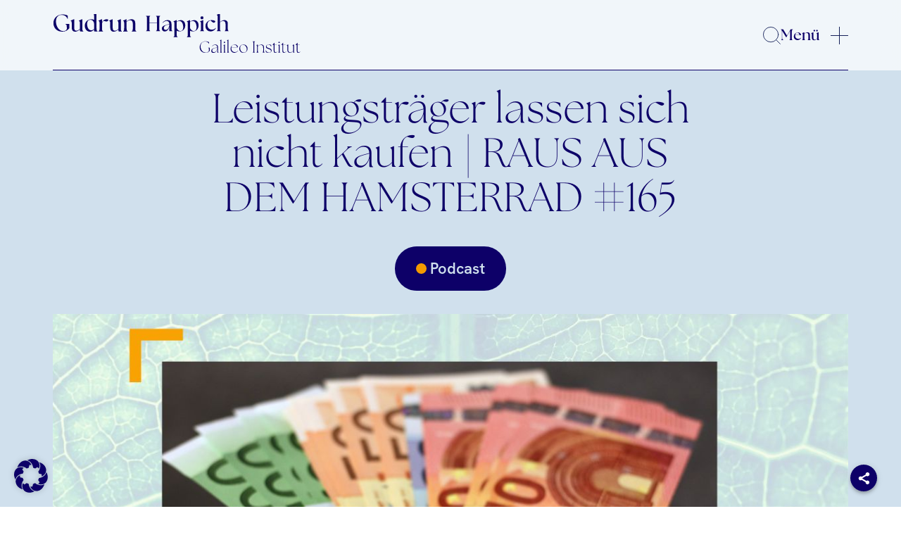

--- FILE ---
content_type: text/html; charset=UTF-8
request_url: https://www.galileo-institut.de/leistungstraeger-zufrieden/
body_size: 20283
content:

<!DOCTYPE html>
<html lang="de">
<head><style>img.lazy{min-height:1px}</style><link href="https://www.galileo-institut.de/wp-content/plugins/w3-total-cache/pub/js/lazyload.min.js" as="script">
    <meta charset="UTF-8">
    <meta name="viewport" content="width=device-width, initial-scale=1, minimum-scale=1, maximum-scale=1">
    <meta name='robots' content='index, follow, max-image-preview:large, max-snippet:-1, max-video-preview:-1' />

	<!-- This site is optimized with the Yoast SEO plugin v26.7 - https://yoast.com/wordpress/plugins/seo/ -->
	<title>Leistungsträger lassen sich nicht kaufen | RAUS AUS DEM HAMSTERRAD #165</title>
	<meta name="description" content="Aus dieser Folge werden Sie mitnehmen, wie Sie Ihre besten Leute, also Ihre Top-Talente, halten – jenseits von Gehaltserhöhungen." />
	<link rel="canonical" href="https://www.galileo-institut.de/leistungstraeger-zufrieden/" />
	<meta property="og:locale" content="de_DE" />
	<meta property="og:type" content="article" />
	<meta property="og:title" content="Leistungsträger lassen sich nicht kaufen | RAUS AUS DEM HAMSTERRAD #165" />
	<meta property="og:description" content="Aus dieser Folge werden Sie mitnehmen, wie Sie Ihre besten Leute, also Ihre Top-Talente, halten – jenseits von Gehaltserhöhungen." />
	<meta property="og:url" content="https://www.galileo-institut.de/leistungstraeger-zufrieden/" />
	<meta property="og:site_name" content="Gudrun Happich" />
	<meta property="article:published_time" content="2023-04-12T04:10:05+00:00" />
	<meta property="article:modified_time" content="2024-06-08T17:21:44+00:00" />
	<meta property="og:image" content="https://www.galileo-institut.de/wp-content/uploads/2023/04/165-1.jpg" />
	<meta property="og:image:width" content="1200" />
	<meta property="og:image:height" content="630" />
	<meta property="og:image:type" content="image/jpeg" />
	<meta name="author" content="Gudrun Happich" />
	<meta name="twitter:card" content="summary_large_image" />
	<meta name="twitter:label1" content="Verfasst von" />
	<meta name="twitter:data1" content="Gudrun Happich" />
	<meta name="twitter:label2" content="Geschätzte Lesezeit" />
	<meta name="twitter:data2" content="2 Minuten" />
	<script type="application/ld+json" class="yoast-schema-graph">{"@context":"https://schema.org","@graph":[{"@type":"Article","@id":"https://www.galileo-institut.de/leistungstraeger-zufrieden/#article","isPartOf":{"@id":"https://www.galileo-institut.de/leistungstraeger-zufrieden/"},"author":{"name":"Gudrun Happich","@id":"https://www.galileo-institut.de/#/schema/person/99989a4edc1ff25db32a95d010f2b048"},"headline":"Leistungsträger lassen sich nicht kaufen | RAUS AUS DEM HAMSTERRAD #165","datePublished":"2023-04-12T04:10:05+00:00","dateModified":"2024-06-08T17:21:44+00:00","mainEntityOfPage":{"@id":"https://www.galileo-institut.de/leistungstraeger-zufrieden/"},"wordCount":434,"publisher":{"@id":"https://www.galileo-institut.de/#organization"},"image":{"@id":"https://www.galileo-institut.de/leistungstraeger-zufrieden/#primaryimage"},"thumbnailUrl":"https://www.galileo-institut.de/wp-content/uploads/2023/04/165.jpg","keywords":["Incentives","Leistungsträger halten","Mitarbeiter binden","Mitarbeiter halten","mitarbeiterbindung"],"articleSection":["Podcast"],"inLanguage":"de"},{"@type":"WebPage","@id":"https://www.galileo-institut.de/leistungstraeger-zufrieden/","url":"https://www.galileo-institut.de/leistungstraeger-zufrieden/","name":"Leistungsträger lassen sich nicht kaufen | RAUS AUS DEM HAMSTERRAD #165","isPartOf":{"@id":"https://www.galileo-institut.de/#website"},"primaryImageOfPage":{"@id":"https://www.galileo-institut.de/leistungstraeger-zufrieden/#primaryimage"},"image":{"@id":"https://www.galileo-institut.de/leistungstraeger-zufrieden/#primaryimage"},"thumbnailUrl":"https://www.galileo-institut.de/wp-content/uploads/2023/04/165.jpg","datePublished":"2023-04-12T04:10:05+00:00","dateModified":"2024-06-08T17:21:44+00:00","description":"Aus dieser Folge werden Sie mitnehmen, wie Sie Ihre besten Leute, also Ihre Top-Talente, halten – jenseits von Gehaltserhöhungen.","breadcrumb":{"@id":"https://www.galileo-institut.de/leistungstraeger-zufrieden/#breadcrumb"},"inLanguage":"de","potentialAction":[{"@type":"ReadAction","target":["https://www.galileo-institut.de/leistungstraeger-zufrieden/"]}]},{"@type":"ImageObject","inLanguage":"de","@id":"https://www.galileo-institut.de/leistungstraeger-zufrieden/#primaryimage","url":"https://www.galileo-institut.de/wp-content/uploads/2023/04/165.jpg","contentUrl":"https://www.galileo-institut.de/wp-content/uploads/2023/04/165.jpg","width":1200,"height":630,"caption":"Leistungsträger lassen sich nicht kaufen"},{"@type":"BreadcrumbList","@id":"https://www.galileo-institut.de/leistungstraeger-zufrieden/#breadcrumb","itemListElement":[{"@type":"ListItem","position":1,"name":"Start","item":"https://www.galileo-institut.de/"},{"@type":"ListItem","position":2,"name":"Leistungsträger lassen sich nicht kaufen | RAUS AUS DEM HAMSTERRAD #165"}]},{"@type":"WebSite","@id":"https://www.galileo-institut.de/#website","url":"https://www.galileo-institut.de/","name":"Gudrun Happich","description":"Führungskräfte-Coaching, Köln","publisher":{"@id":"https://www.galileo-institut.de/#organization"},"potentialAction":[{"@type":"SearchAction","target":{"@type":"EntryPoint","urlTemplate":"https://www.galileo-institut.de/?s={search_term_string}"},"query-input":{"@type":"PropertyValueSpecification","valueRequired":true,"valueName":"search_term_string"}}],"inLanguage":"de"},{"@type":"Organization","@id":"https://www.galileo-institut.de/#organization","name":"Galileo . Institut für Human Excellence","url":"https://www.galileo-institut.de/","logo":{"@type":"ImageObject","inLanguage":"de","@id":"https://www.galileo-institut.de/#/schema/logo/image/","url":"https://www.galileo-institut.de/wp-content/uploads/2026/01/Gudrun_Happich_Logo_sRGB_Logo_Circle-1.png","contentUrl":"https://www.galileo-institut.de/wp-content/uploads/2026/01/Gudrun_Happich_Logo_sRGB_Logo_Circle-1.png","width":1200,"height":630,"caption":"Galileo . Institut für Human Excellence"},"image":{"@id":"https://www.galileo-institut.de/#/schema/logo/image/"},"sameAs":["https://www.linkedin.com/in/gudrunhappich/","https://www.youtube.com/user/gudrunhappich"]},{"@type":"Person","@id":"https://www.galileo-institut.de/#/schema/person/99989a4edc1ff25db32a95d010f2b048","name":"Gudrun Happich","image":{"@type":"ImageObject","inLanguage":"de","@id":"https://www.galileo-institut.de/#/schema/person/image/","url":"https://secure.gravatar.com/avatar/c2b55095ce67830d459f2133c813f957e595471af571b98d7072445353d33e98?s=96&d=mm&r=g","contentUrl":"https://secure.gravatar.com/avatar/c2b55095ce67830d459f2133c813f957e595471af571b98d7072445353d33e98?s=96&d=mm&r=g","caption":"Gudrun Happich"}}]}</script>
	<!-- / Yoast SEO plugin. -->


<link rel='dns-prefetch' href='//omcdn.galileo-institut.de' />
<link rel="alternate" title="oEmbed (JSON)" type="application/json+oembed" href="https://www.galileo-institut.de/wp-json/oembed/1.0/embed?url=https%3A%2F%2Fwww.galileo-institut.de%2Fleistungstraeger-zufrieden%2F" />
<link rel="alternate" title="oEmbed (XML)" type="text/xml+oembed" href="https://www.galileo-institut.de/wp-json/oembed/1.0/embed?url=https%3A%2F%2Fwww.galileo-institut.de%2Fleistungstraeger-zufrieden%2F&#038;format=xml" />
<style id='wp-img-auto-sizes-contain-inline-css' type='text/css'>
img:is([sizes=auto i],[sizes^="auto," i]){contain-intrinsic-size:3000px 1500px}
/*# sourceURL=wp-img-auto-sizes-contain-inline-css */
</style>
<style id='wp-block-library-inline-css' type='text/css'>
:root{--wp-block-synced-color:#7a00df;--wp-block-synced-color--rgb:122,0,223;--wp-bound-block-color:var(--wp-block-synced-color);--wp-editor-canvas-background:#ddd;--wp-admin-theme-color:#007cba;--wp-admin-theme-color--rgb:0,124,186;--wp-admin-theme-color-darker-10:#006ba1;--wp-admin-theme-color-darker-10--rgb:0,107,160.5;--wp-admin-theme-color-darker-20:#005a87;--wp-admin-theme-color-darker-20--rgb:0,90,135;--wp-admin-border-width-focus:2px}@media (min-resolution:192dpi){:root{--wp-admin-border-width-focus:1.5px}}.wp-element-button{cursor:pointer}:root .has-very-light-gray-background-color{background-color:#eee}:root .has-very-dark-gray-background-color{background-color:#313131}:root .has-very-light-gray-color{color:#eee}:root .has-very-dark-gray-color{color:#313131}:root .has-vivid-green-cyan-to-vivid-cyan-blue-gradient-background{background:linear-gradient(135deg,#00d084,#0693e3)}:root .has-purple-crush-gradient-background{background:linear-gradient(135deg,#34e2e4,#4721fb 50%,#ab1dfe)}:root .has-hazy-dawn-gradient-background{background:linear-gradient(135deg,#faaca8,#dad0ec)}:root .has-subdued-olive-gradient-background{background:linear-gradient(135deg,#fafae1,#67a671)}:root .has-atomic-cream-gradient-background{background:linear-gradient(135deg,#fdd79a,#004a59)}:root .has-nightshade-gradient-background{background:linear-gradient(135deg,#330968,#31cdcf)}:root .has-midnight-gradient-background{background:linear-gradient(135deg,#020381,#2874fc)}:root{--wp--preset--font-size--normal:16px;--wp--preset--font-size--huge:42px}.has-regular-font-size{font-size:1em}.has-larger-font-size{font-size:2.625em}.has-normal-font-size{font-size:var(--wp--preset--font-size--normal)}.has-huge-font-size{font-size:var(--wp--preset--font-size--huge)}.has-text-align-center{text-align:center}.has-text-align-left{text-align:left}.has-text-align-right{text-align:right}.has-fit-text{white-space:nowrap!important}#end-resizable-editor-section{display:none}.aligncenter{clear:both}.items-justified-left{justify-content:flex-start}.items-justified-center{justify-content:center}.items-justified-right{justify-content:flex-end}.items-justified-space-between{justify-content:space-between}.screen-reader-text{border:0;clip-path:inset(50%);height:1px;margin:-1px;overflow:hidden;padding:0;position:absolute;width:1px;word-wrap:normal!important}.screen-reader-text:focus{background-color:#ddd;clip-path:none;color:#444;display:block;font-size:1em;height:auto;left:5px;line-height:normal;padding:15px 23px 14px;text-decoration:none;top:5px;width:auto;z-index:100000}html :where(.has-border-color){border-style:solid}html :where([style*=border-top-color]){border-top-style:solid}html :where([style*=border-right-color]){border-right-style:solid}html :where([style*=border-bottom-color]){border-bottom-style:solid}html :where([style*=border-left-color]){border-left-style:solid}html :where([style*=border-width]){border-style:solid}html :where([style*=border-top-width]){border-top-style:solid}html :where([style*=border-right-width]){border-right-style:solid}html :where([style*=border-bottom-width]){border-bottom-style:solid}html :where([style*=border-left-width]){border-left-style:solid}html :where(img[class*=wp-image-]){height:auto;max-width:100%}:where(figure){margin:0 0 1em}html :where(.is-position-sticky){--wp-admin--admin-bar--position-offset:var(--wp-admin--admin-bar--height,0px)}@media screen and (max-width:600px){html :where(.is-position-sticky){--wp-admin--admin-bar--position-offset:0px}}

/*# sourceURL=wp-block-library-inline-css */
</style><style id='global-styles-inline-css' type='text/css'>
:root{--wp--preset--aspect-ratio--square: 1;--wp--preset--aspect-ratio--4-3: 4/3;--wp--preset--aspect-ratio--3-4: 3/4;--wp--preset--aspect-ratio--3-2: 3/2;--wp--preset--aspect-ratio--2-3: 2/3;--wp--preset--aspect-ratio--16-9: 16/9;--wp--preset--aspect-ratio--9-16: 9/16;--wp--preset--color--black: #000000;--wp--preset--color--cyan-bluish-gray: #abb8c3;--wp--preset--color--white: #ffffff;--wp--preset--color--pale-pink: #f78da7;--wp--preset--color--vivid-red: #cf2e2e;--wp--preset--color--luminous-vivid-orange: #ff6900;--wp--preset--color--luminous-vivid-amber: #fcb900;--wp--preset--color--light-green-cyan: #7bdcb5;--wp--preset--color--vivid-green-cyan: #00d084;--wp--preset--color--pale-cyan-blue: #8ed1fc;--wp--preset--color--vivid-cyan-blue: #0693e3;--wp--preset--color--vivid-purple: #9b51e0;--wp--preset--gradient--vivid-cyan-blue-to-vivid-purple: linear-gradient(135deg,rgb(6,147,227) 0%,rgb(155,81,224) 100%);--wp--preset--gradient--light-green-cyan-to-vivid-green-cyan: linear-gradient(135deg,rgb(122,220,180) 0%,rgb(0,208,130) 100%);--wp--preset--gradient--luminous-vivid-amber-to-luminous-vivid-orange: linear-gradient(135deg,rgb(252,185,0) 0%,rgb(255,105,0) 100%);--wp--preset--gradient--luminous-vivid-orange-to-vivid-red: linear-gradient(135deg,rgb(255,105,0) 0%,rgb(207,46,46) 100%);--wp--preset--gradient--very-light-gray-to-cyan-bluish-gray: linear-gradient(135deg,rgb(238,238,238) 0%,rgb(169,184,195) 100%);--wp--preset--gradient--cool-to-warm-spectrum: linear-gradient(135deg,rgb(74,234,220) 0%,rgb(151,120,209) 20%,rgb(207,42,186) 40%,rgb(238,44,130) 60%,rgb(251,105,98) 80%,rgb(254,248,76) 100%);--wp--preset--gradient--blush-light-purple: linear-gradient(135deg,rgb(255,206,236) 0%,rgb(152,150,240) 100%);--wp--preset--gradient--blush-bordeaux: linear-gradient(135deg,rgb(254,205,165) 0%,rgb(254,45,45) 50%,rgb(107,0,62) 100%);--wp--preset--gradient--luminous-dusk: linear-gradient(135deg,rgb(255,203,112) 0%,rgb(199,81,192) 50%,rgb(65,88,208) 100%);--wp--preset--gradient--pale-ocean: linear-gradient(135deg,rgb(255,245,203) 0%,rgb(182,227,212) 50%,rgb(51,167,181) 100%);--wp--preset--gradient--electric-grass: linear-gradient(135deg,rgb(202,248,128) 0%,rgb(113,206,126) 100%);--wp--preset--gradient--midnight: linear-gradient(135deg,rgb(2,3,129) 0%,rgb(40,116,252) 100%);--wp--preset--font-size--small: 13px;--wp--preset--font-size--medium: 20px;--wp--preset--font-size--large: 36px;--wp--preset--font-size--x-large: 42px;--wp--preset--spacing--20: 0.44rem;--wp--preset--spacing--30: 0.67rem;--wp--preset--spacing--40: 1rem;--wp--preset--spacing--50: 1.5rem;--wp--preset--spacing--60: 2.25rem;--wp--preset--spacing--70: 3.38rem;--wp--preset--spacing--80: 5.06rem;--wp--preset--shadow--natural: 6px 6px 9px rgba(0, 0, 0, 0.2);--wp--preset--shadow--deep: 12px 12px 50px rgba(0, 0, 0, 0.4);--wp--preset--shadow--sharp: 6px 6px 0px rgba(0, 0, 0, 0.2);--wp--preset--shadow--outlined: 6px 6px 0px -3px rgb(255, 255, 255), 6px 6px rgb(0, 0, 0);--wp--preset--shadow--crisp: 6px 6px 0px rgb(0, 0, 0);}:where(.is-layout-flex){gap: 0.5em;}:where(.is-layout-grid){gap: 0.5em;}body .is-layout-flex{display: flex;}.is-layout-flex{flex-wrap: wrap;align-items: center;}.is-layout-flex > :is(*, div){margin: 0;}body .is-layout-grid{display: grid;}.is-layout-grid > :is(*, div){margin: 0;}:where(.wp-block-columns.is-layout-flex){gap: 2em;}:where(.wp-block-columns.is-layout-grid){gap: 2em;}:where(.wp-block-post-template.is-layout-flex){gap: 1.25em;}:where(.wp-block-post-template.is-layout-grid){gap: 1.25em;}.has-black-color{color: var(--wp--preset--color--black) !important;}.has-cyan-bluish-gray-color{color: var(--wp--preset--color--cyan-bluish-gray) !important;}.has-white-color{color: var(--wp--preset--color--white) !important;}.has-pale-pink-color{color: var(--wp--preset--color--pale-pink) !important;}.has-vivid-red-color{color: var(--wp--preset--color--vivid-red) !important;}.has-luminous-vivid-orange-color{color: var(--wp--preset--color--luminous-vivid-orange) !important;}.has-luminous-vivid-amber-color{color: var(--wp--preset--color--luminous-vivid-amber) !important;}.has-light-green-cyan-color{color: var(--wp--preset--color--light-green-cyan) !important;}.has-vivid-green-cyan-color{color: var(--wp--preset--color--vivid-green-cyan) !important;}.has-pale-cyan-blue-color{color: var(--wp--preset--color--pale-cyan-blue) !important;}.has-vivid-cyan-blue-color{color: var(--wp--preset--color--vivid-cyan-blue) !important;}.has-vivid-purple-color{color: var(--wp--preset--color--vivid-purple) !important;}.has-black-background-color{background-color: var(--wp--preset--color--black) !important;}.has-cyan-bluish-gray-background-color{background-color: var(--wp--preset--color--cyan-bluish-gray) !important;}.has-white-background-color{background-color: var(--wp--preset--color--white) !important;}.has-pale-pink-background-color{background-color: var(--wp--preset--color--pale-pink) !important;}.has-vivid-red-background-color{background-color: var(--wp--preset--color--vivid-red) !important;}.has-luminous-vivid-orange-background-color{background-color: var(--wp--preset--color--luminous-vivid-orange) !important;}.has-luminous-vivid-amber-background-color{background-color: var(--wp--preset--color--luminous-vivid-amber) !important;}.has-light-green-cyan-background-color{background-color: var(--wp--preset--color--light-green-cyan) !important;}.has-vivid-green-cyan-background-color{background-color: var(--wp--preset--color--vivid-green-cyan) !important;}.has-pale-cyan-blue-background-color{background-color: var(--wp--preset--color--pale-cyan-blue) !important;}.has-vivid-cyan-blue-background-color{background-color: var(--wp--preset--color--vivid-cyan-blue) !important;}.has-vivid-purple-background-color{background-color: var(--wp--preset--color--vivid-purple) !important;}.has-black-border-color{border-color: var(--wp--preset--color--black) !important;}.has-cyan-bluish-gray-border-color{border-color: var(--wp--preset--color--cyan-bluish-gray) !important;}.has-white-border-color{border-color: var(--wp--preset--color--white) !important;}.has-pale-pink-border-color{border-color: var(--wp--preset--color--pale-pink) !important;}.has-vivid-red-border-color{border-color: var(--wp--preset--color--vivid-red) !important;}.has-luminous-vivid-orange-border-color{border-color: var(--wp--preset--color--luminous-vivid-orange) !important;}.has-luminous-vivid-amber-border-color{border-color: var(--wp--preset--color--luminous-vivid-amber) !important;}.has-light-green-cyan-border-color{border-color: var(--wp--preset--color--light-green-cyan) !important;}.has-vivid-green-cyan-border-color{border-color: var(--wp--preset--color--vivid-green-cyan) !important;}.has-pale-cyan-blue-border-color{border-color: var(--wp--preset--color--pale-cyan-blue) !important;}.has-vivid-cyan-blue-border-color{border-color: var(--wp--preset--color--vivid-cyan-blue) !important;}.has-vivid-purple-border-color{border-color: var(--wp--preset--color--vivid-purple) !important;}.has-vivid-cyan-blue-to-vivid-purple-gradient-background{background: var(--wp--preset--gradient--vivid-cyan-blue-to-vivid-purple) !important;}.has-light-green-cyan-to-vivid-green-cyan-gradient-background{background: var(--wp--preset--gradient--light-green-cyan-to-vivid-green-cyan) !important;}.has-luminous-vivid-amber-to-luminous-vivid-orange-gradient-background{background: var(--wp--preset--gradient--luminous-vivid-amber-to-luminous-vivid-orange) !important;}.has-luminous-vivid-orange-to-vivid-red-gradient-background{background: var(--wp--preset--gradient--luminous-vivid-orange-to-vivid-red) !important;}.has-very-light-gray-to-cyan-bluish-gray-gradient-background{background: var(--wp--preset--gradient--very-light-gray-to-cyan-bluish-gray) !important;}.has-cool-to-warm-spectrum-gradient-background{background: var(--wp--preset--gradient--cool-to-warm-spectrum) !important;}.has-blush-light-purple-gradient-background{background: var(--wp--preset--gradient--blush-light-purple) !important;}.has-blush-bordeaux-gradient-background{background: var(--wp--preset--gradient--blush-bordeaux) !important;}.has-luminous-dusk-gradient-background{background: var(--wp--preset--gradient--luminous-dusk) !important;}.has-pale-ocean-gradient-background{background: var(--wp--preset--gradient--pale-ocean) !important;}.has-electric-grass-gradient-background{background: var(--wp--preset--gradient--electric-grass) !important;}.has-midnight-gradient-background{background: var(--wp--preset--gradient--midnight) !important;}.has-small-font-size{font-size: var(--wp--preset--font-size--small) !important;}.has-medium-font-size{font-size: var(--wp--preset--font-size--medium) !important;}.has-large-font-size{font-size: var(--wp--preset--font-size--large) !important;}.has-x-large-font-size{font-size: var(--wp--preset--font-size--x-large) !important;}
:where(.wp-block-visual-portfolio-loop.is-layout-flex){gap: 1.25em;}:where(.wp-block-visual-portfolio-loop.is-layout-grid){gap: 1.25em;}
/*# sourceURL=global-styles-inline-css */
</style>

<style id='classic-theme-styles-inline-css' type='text/css'>
/*! This file is auto-generated */
.wp-block-button__link{color:#fff;background-color:#32373c;border-radius:9999px;box-shadow:none;text-decoration:none;padding:calc(.667em + 2px) calc(1.333em + 2px);font-size:1.125em}.wp-block-file__button{background:#32373c;color:#fff;text-decoration:none}
/*# sourceURL=/wp-includes/css/classic-themes.min.css */
</style>
<style id='ghostkit-typography-inline-css' type='text/css'>
 
/*# sourceURL=ghostkit-typography-inline-css */
</style>
<link rel='stylesheet' id='contact-form-7-css' href='https://www.galileo-institut.de/wp-content/plugins/contact-form-7/includes/css/styles.css?ver=6.1.4' type='text/css' media='all' />
<link rel='stylesheet' id='super-web-share-css' href='https://www.galileo-institut.de/wp-content/plugins/super-web-share/public/css/super-web-share-public.min.css?ver=2.5.1' type='text/css' media='all' />
<link rel='stylesheet' id='ourmaincss-css' href='https://www.galileo-institut.de/wp-content/themes/galileo_theme/build/index.css?ver=6.9' type='text/css' media='all' />
<link rel='stylesheet' id='borlabs-cookie-custom-css' href='https://www.galileo-institut.de/wp-content/cache/borlabs-cookie/1/borlabs-cookie-1-de.css?ver=3.3.23-129' type='text/css' media='all' />
<link rel='stylesheet' id='pvb-contact-form-7-calculator-css' href='https://www.galileo-institut.de/wp-content/plugins/pvb-contact-form-7-calculator/css/pvb-cf7-calculator.css?ver=1.0.14' type='text/css' media='all' />
<script type="text/javascript" src="https://www.galileo-institut.de/wp-includes/js/jquery/jquery.min.js?ver=3.7.1" id="jquery-core-js"></script>
<script type="text/javascript" src="https://www.galileo-institut.de/wp-includes/js/jquery/jquery-migrate.min.js?ver=3.4.1" id="jquery-migrate-js"></script>
<script data-no-optimize="1" data-no-minify="1" data-cfasync="false" type="text/javascript" src="https://www.galileo-institut.de/wp-content/cache/borlabs-cookie/1/borlabs-cookie-config-de.json.js?ver=3.3.23-156" id="borlabs-cookie-config-js"></script>
<script data-no-optimize="1" data-no-minify="1" data-cfasync="false" type="text/javascript" src="https://www.galileo-institut.de/wp-content/plugins/borlabs-cookie/assets/javascript/borlabs-cookie-prioritize.min.js?ver=3.3.23" id="borlabs-cookie-prioritize-js"></script>
<link rel="https://api.w.org/" href="https://www.galileo-institut.de/wp-json/" /><link rel="alternate" title="JSON" type="application/json" href="https://www.galileo-institut.de/wp-json/wp/v2/posts/129017" /><link rel="EditURI" type="application/rsd+xml" title="RSD" href="https://www.galileo-institut.de/xmlrpc.php?rsd" />
<link rel='shortlink' href='https://www.galileo-institut.de/?p=129017' />
<script type="application/ld+json">
{
  "@context": "https://schema.org",
  "@type": "Person",
  "name": "Gudrun Happich",
  "jobTitle": "Executive Coach",
  "affiliation": {
    "@type": "Organization",
    "name": "Galileo Institut"
  },
  "url": "https://www.galileo-institut.de/gudrun-happich/"
}
</script>
<script type='text/javascript'>
/* <![CDATA[ */
var VPData = {"version":"3.4.1","pro":false,"__":{"couldnt_retrieve_vp":"Couldn't retrieve Visual Portfolio ID.","pswp_close":"Close (Esc)","pswp_share":"Share","pswp_fs":"Toggle fullscreen","pswp_zoom":"Zoom in\/out","pswp_prev":"Previous (arrow left)","pswp_next":"Next (arrow right)","pswp_share_fb":"Share on Facebook","pswp_share_tw":"Tweet","pswp_share_x":"X","pswp_share_pin":"Pin it","pswp_download":"Download","fancybox_close":"Close","fancybox_next":"Next","fancybox_prev":"Previous","fancybox_error":"The requested content cannot be loaded. <br \/> Please try again later.","fancybox_play_start":"Start slideshow","fancybox_play_stop":"Pause slideshow","fancybox_full_screen":"Full screen","fancybox_thumbs":"Thumbnails","fancybox_download":"Download","fancybox_share":"Share","fancybox_zoom":"Zoom"},"settingsPopupGallery":{"enable_on_wordpress_images":false,"vendor":"fancybox","deep_linking":false,"deep_linking_url_to_share_images":false,"show_arrows":true,"show_counter":true,"show_zoom_button":true,"show_fullscreen_button":true,"show_share_button":true,"show_close_button":true,"show_thumbs":true,"show_download_button":false,"show_slideshow":false,"click_to_zoom":true,"restore_focus":true},"screenSizes":[320,576,768,992,1200]};
/* ]]> */
</script>
		<noscript>
			<style type="text/css">
				.vp-portfolio__preloader-wrap{display:none}.vp-portfolio__filter-wrap,.vp-portfolio__items-wrap,.vp-portfolio__pagination-wrap,.vp-portfolio__sort-wrap{opacity:1;visibility:visible}.vp-portfolio__item .vp-portfolio__item-img noscript+img,.vp-portfolio__thumbnails-wrap{display:none}
			</style>
		</noscript>
				<style type="text/css">
			.ghostkit-effects-enabled .ghostkit-effects-reveal {
				pointer-events: none;
				visibility: hidden;
			}
		</style>
		<script>
			if (!window.matchMedia('(prefers-reduced-motion: reduce)').matches) {
				document.documentElement.classList.add(
					'ghostkit-effects-enabled'
				);
			}
		</script>
		<script data-no-optimize="1" data-no-minify="1" data-cfasync="false" data-borlabs-cookie-script-blocker-ignore>
    (function () {
        if ('0' === '1' && '1' === '1') {
            window['gtag_enable_tcf_support'] = true;
        }
        window.dataLayer = window.dataLayer || [];
        if (typeof window.gtag !== 'function') {
            window.gtag = function () {
                window.dataLayer.push(arguments);
            };
        }
        gtag('set', 'developer_id.dYjRjMm', true);
        if ('1' === '1') {
            let getCookieValue = function (name) {
                return document.cookie.match('(^|;)\\s*' + name + '\\s*=\\s*([^;]+)')?.pop() || '';
            };
            const gtmRegionsData = '{{ google-tag-manager-cm-regional-defaults }}';
            let gtmRegions = [];
            if (gtmRegionsData !== '\{\{ google-tag-manager-cm-regional-defaults \}\}') {
                gtmRegions = JSON.parse(gtmRegionsData);
            }
            let defaultRegion = null;
            for (let gtmRegionIndex in gtmRegions) {
                let gtmRegion = gtmRegions[gtmRegionIndex];
                if (gtmRegion['google-tag-manager-cm-region'] === '') {
                    defaultRegion = gtmRegion;
                } else {
                    gtag('consent', 'default', {
                        'ad_storage': gtmRegion['google-tag-manager-cm-default-ad-storage'],
                        'ad_user_data': gtmRegion['google-tag-manager-cm-default-ad-user-data'],
                        'ad_personalization': gtmRegion['google-tag-manager-cm-default-ad-personalization'],
                        'analytics_storage': gtmRegion['google-tag-manager-cm-default-analytics-storage'],
                        'functionality_storage': gtmRegion['google-tag-manager-cm-default-functionality-storage'],
                        'personalization_storage': gtmRegion['google-tag-manager-cm-default-personalization-storage'],
                        'security_storage': gtmRegion['google-tag-manager-cm-default-security-storage'],
                        'region': gtmRegion['google-tag-manager-cm-region'].toUpperCase().split(','),
						'wait_for_update': 500,
                    });
                }
            }
            let cookieValue = getCookieValue('borlabs-cookie-gcs');
            let consentsFromCookie = {};
            if (cookieValue !== '') {
                consentsFromCookie = JSON.parse(decodeURIComponent(cookieValue));
            }
            let defaultValues = {
                'ad_storage': defaultRegion === null ? 'denied' : defaultRegion['google-tag-manager-cm-default-ad-storage'],
                'ad_user_data': defaultRegion === null ? 'denied' : defaultRegion['google-tag-manager-cm-default-ad-user-data'],
                'ad_personalization': defaultRegion === null ? 'denied' : defaultRegion['google-tag-manager-cm-default-ad-personalization'],
                'analytics_storage': defaultRegion === null ? 'denied' : defaultRegion['google-tag-manager-cm-default-analytics-storage'],
                'functionality_storage': defaultRegion === null ? 'denied' : defaultRegion['google-tag-manager-cm-default-functionality-storage'],
                'personalization_storage': defaultRegion === null ? 'denied' : defaultRegion['google-tag-manager-cm-default-personalization-storage'],
                'security_storage': defaultRegion === null ? 'denied' : defaultRegion['google-tag-manager-cm-default-security-storage'],
                'wait_for_update': 500,
            };
            gtag('consent', 'default', {...defaultValues, ...consentsFromCookie});
            gtag('set', 'ads_data_redaction', true);
        }

        if ('1' === '1') {
            let url = new URL(window.location.href);

            if ((url.searchParams.has('gtm_debug') && url.searchParams.get('gtm_debug') !== '') || document.cookie.indexOf('__TAG_ASSISTANT=') !== -1 || document.documentElement.hasAttribute('data-tag-assistant-present')) {
                /* GTM block start */
                (function(w,d,s,l,i){w[l]=w[l]||[];w[l].push({'gtm.start':
                        new Date().getTime(),event:'gtm.js'});var f=d.getElementsByTagName(s)[0],
                    j=d.createElement(s),dl=l!='dataLayer'?'&l='+l:'';j.async=true;j.src=
                    'https://www.googletagmanager.com/gtm.js?id='+i+dl;f.parentNode.insertBefore(j,f);
                })(window,document,'script','dataLayer','GTM-K4X6C38');
                /* GTM block end */
            } else {
                /* GTM block start */
                (function(w,d,s,l,i){w[l]=w[l]||[];w[l].push({'gtm.start':
                        new Date().getTime(),event:'gtm.js'});var f=d.getElementsByTagName(s)[0],
                    j=d.createElement(s),dl=l!='dataLayer'?'&l='+l:'';j.async=true;j.src=
                    'https://www.galileo-institut.de/wp-content/uploads/borlabs-cookie/' + i + '.js?ver=7juplbfn';f.parentNode.insertBefore(j,f);
                })(window,document,'script','dataLayer','GTM-K4X6C38');
                /* GTM block end */
            }
        }


        let borlabsCookieConsentChangeHandler = function () {
            window.dataLayer = window.dataLayer || [];
            if (typeof window.gtag !== 'function') {
                window.gtag = function() {
                    window.dataLayer.push(arguments);
                };
            }

            let consents = BorlabsCookie.Cookie.getPluginCookie().consents;

            if ('1' === '1') {
                let gtmConsents = {};
                let customConsents = {};

				let services = BorlabsCookie.Services._services;

				for (let service in services) {
					if (service !== 'borlabs-cookie') {
						customConsents['borlabs_cookie_' + service.replaceAll('-', '_')] = BorlabsCookie.Consents.hasConsent(service) ? 'granted' : 'denied';
					}
				}

                if ('0' === '1') {
                    gtmConsents = {
                        'analytics_storage': BorlabsCookie.Consents.hasConsentForServiceGroup('statistics') === true ? 'granted' : 'denied',
                        'functionality_storage': BorlabsCookie.Consents.hasConsentForServiceGroup('statistics') === true ? 'granted' : 'denied',
                        'personalization_storage': BorlabsCookie.Consents.hasConsentForServiceGroup('marketing') === true ? 'granted' : 'denied',
                        'security_storage': BorlabsCookie.Consents.hasConsentForServiceGroup('statistics') === true ? 'granted' : 'denied',
                    };
                } else {
                    gtmConsents = {
                        'ad_storage': BorlabsCookie.Consents.hasConsentForServiceGroup('marketing') === true ? 'granted' : 'denied',
                        'ad_user_data': BorlabsCookie.Consents.hasConsentForServiceGroup('marketing') === true ? 'granted' : 'denied',
                        'ad_personalization': BorlabsCookie.Consents.hasConsentForServiceGroup('marketing') === true ? 'granted' : 'denied',
                        'analytics_storage': BorlabsCookie.Consents.hasConsentForServiceGroup('statistics') === true ? 'granted' : 'denied',
                        'functionality_storage': BorlabsCookie.Consents.hasConsentForServiceGroup('statistics') === true ? 'granted' : 'denied',
                        'personalization_storage': BorlabsCookie.Consents.hasConsentForServiceGroup('marketing') === true ? 'granted' : 'denied',
                        'security_storage': BorlabsCookie.Consents.hasConsentForServiceGroup('statistics') === true ? 'granted' : 'denied',
                    };
                }
                BorlabsCookie.CookieLibrary.setCookie(
                    'borlabs-cookie-gcs',
                    JSON.stringify(gtmConsents),
                    BorlabsCookie.Settings.automaticCookieDomainAndPath.value ? '' : BorlabsCookie.Settings.cookieDomain.value,
                    BorlabsCookie.Settings.cookiePath.value,
                    BorlabsCookie.Cookie.getPluginCookie().expires,
                    BorlabsCookie.Settings.cookieSecure.value,
                    BorlabsCookie.Settings.cookieSameSite.value
                );
                gtag('consent', 'update', {...gtmConsents, ...customConsents});
            }


            for (let serviceGroup in consents) {
                for (let service of consents[serviceGroup]) {
                    if (!window.BorlabsCookieGtmPackageSentEvents.includes(service) && service !== 'borlabs-cookie') {
                        window.dataLayer.push({
                            event: 'borlabs-cookie-opt-in-' + service,
                        });
                        window.BorlabsCookieGtmPackageSentEvents.push(service);
                    }
                }
            }
            let afterConsentsEvent = document.createEvent('Event');
            afterConsentsEvent.initEvent('borlabs-cookie-google-tag-manager-after-consents', true, true);
            document.dispatchEvent(afterConsentsEvent);
        };
        window.BorlabsCookieGtmPackageSentEvents = [];
        document.addEventListener('borlabs-cookie-consent-saved', borlabsCookieConsentChangeHandler);
        document.addEventListener('borlabs-cookie-handle-unblock', borlabsCookieConsentChangeHandler);
    })();
</script>		<style type="text/css">
			/* If html does not have either class, do not show lazy loaded images. */
			html:not(.vp-lazyload-enabled):not(.js) .vp-lazyload {
				display: none;
			}
		</style>
		<script>
			document.documentElement.classList.add(
				'vp-lazyload-enabled'
			);
		</script>
		<script type='text/javascript'>window.superWebShareFallback = {"superwebshare_fallback_enable":"enable","fallback_title":"Share","fallback_modal_background":"#0d0068","fallback_layout":"1","fallback_twitter_via":"","fallback_text_color":"#ffffff","fallback_show_in_desktop":"false","fallback_social_networks":["facebook","twitter","linkedin","whatsapp"]} </script><link rel="icon" href="https://www.galileo-institut.de/wp-content/uploads/2024/06/icon-150x150.png" sizes="32x32" />
<link rel="icon" href="https://www.galileo-institut.de/wp-content/uploads/2024/06/icon-300x300.png" sizes="192x192" />
<link rel="apple-touch-icon" href="https://www.galileo-institut.de/wp-content/uploads/2024/06/icon-300x300.png" />
<meta name="msapplication-TileImage" content="https://www.galileo-institut.de/wp-content/uploads/2024/06/icon-300x300.png" />
		<style type="text/css" id="wp-custom-css">
			

.boxes .ghostkit-col {
	background-color: #ffffff;
  transform: translate(0);
  padding: 20px;
  box-shadow: 0 1px 3px #e6e6e6;
	transition: all .4s ease;
	
	@media (min-width: 1200px) {
		padding: 40px;
	}
	
	p {
		hyphens: auto;
	}
}

.boxes .ghostkit-col:hover {
    box-shadow: 0 10px 25px #e6e6e6;
    transform: translateY(-2px);
}

.boxes .ghostkit-col h4 {
	font-size:1.4em;
	margin-bottom:.5em;
}

.boxes .ghostkit-col h4:after {
content:'';
width:40px;
height:2px;
background:#f39a00;
display:block;
margin-top:.5em;}

.small-img img {
	mix-blend-mode: multiply !important;
}

.brand-slider {
	margin-bottom:70px;
}

.brand-slider img {
		opacity:.7;
}


.referenzen .swiper-slide {
		background-color: #ffffff;
	border-radius:0 0 26px 0;
  transform: translate(0);
  padding: 40px;
  box-shadow: 0 1px 3px rgba(0,0,0,.1);
	margin-bottom:20px;
	transition: all .4s ease;
}

.referenzen .swiper-slide:hover{
    box-shadow: 0 10px 25px rgba(0,0,0,.1);
    transform: translateY(-2px);
}

.no-padding .blank-section{
	padding-top:0px !important;
	padding-bottom:0px !important;
}

/**
.wp-block-image {
	padding:0 !important;
}

.wp-block-image:not(.blank-section .wp-block-image) {
	height:150px;
}**/

.testimonials .swiper-slide {
  transform: translate(0);
  padding: 40px;
  box-shadow: 0 1px 3px rgba(0,0,0,.1);
	margin-bottom:20px;
}

.accordion-item__content {
    padding-bottom: 25px;
}


.vp-portfolio__item-img img {
	transform: scale(1) !important;
}

.testimonials mark:before {
		top: -3%;
    left: -3%;
}

mark {
	background:transparent !Important;
}

.gallery__img {
	filter: grayscale(1) !important;
}

.post-content iframe {
	max-width: 100% !important;
}

@media (min-width: 992px) {
	.ghostkit-col-4 {
	--gkt-grid--column__size: 33% !important;
	}
	.ghostkit-col-3 {
	--gkt-grid--column__size: 24.8% !important;
	}
	.ghostkit-col-6 {
	--gkt-grid--column__size: 49.8% !important;
	}
	.ghostkit-col-7 {
	--gkt-grid--column__size: 58% !important;
	}
	.ghostkit-col-5 {
	--gkt-grid--column__size: 41% !important;
	}
}

.mc4wp-alert  {
	margin-top:20px;
	font-family: HKGroteskSemi;
	}
.mc4wp-success {
	color: #f39a00 !important;
	}

.single-post .Campaign {
  margin-bottom:60px !important;
}
.footer__bottom {
  padding-bottom: 20px;
}

.post-content__content iframe[src*="youtube-nocookie.com"] {
    margin-top: 0px !important; 
}

.newsletter form p {
        color: #0d0068;
    }

.ghostkit-grid,
.ghostkit-grid-inner,
.ghostkit-col-content { overflow: visible !important; }

iframe[src*="open.spotify.com"]{
  display:block !important;
  position:relative !important;
  width:100% !important;
  height:352px !important;
  opacity:1 !important;
  visibility:visible !important;
  transform:none !important;
  clip:auto !important;
  z-index:1 !important;
}

.section_nomarginbottom { margin-bottom: 0 !important;
padding-bottom: 0 !important;}		</style>
		</head>
<body id="scroll-container" class="wp-singular post-template-default single single-post postid-129017 single-format-standard wp-theme-galileo_theme" data-scroll-container>
  
  <div id="header" class="header">
	<nav id="site-navigation" class="main-navigation border-bottom">
		<div class="logo">
			<a class="logo--big" href="https://www.galileo-institut.de">
				<img id="logo" class="logo--big--img lazy" src="data:image/svg+xml,%3Csvg%20xmlns='http://www.w3.org/2000/svg'%20viewBox='0%200%201%201'%3E%3C/svg%3E" data-src="https://www.galileo-institut.de/wp-content/themes/galileo_theme/src/img/logo-l.svg" alt="Logo"/>
			</a>
			<a class="logo--small" href="https://www.galileo-institut.de">
				<img class="lazy" src="data:image/svg+xml,%3Csvg%20xmlns='http://www.w3.org/2000/svg'%20viewBox='0%200%201%201'%3E%3C/svg%3E" data-src="https://www.galileo-institut.de/wp-content/themes/galileo_theme/src/img/logo_mobile.svg" alt="Logo">
			</a>
		</div>
		<div class="menu-buttons">
			<div id="search-icon-display" class="search-icon-display"></div>
			<form role="search" method="get" id="searchform" class="searchform hidden" action="https://www.galileo-institut.de/">
				<div class="search-input">
					<div id="close-icon-display"></div>
					<label class="screen-reader-text" for="s"></label>
					<input class="search-input--field" type="text" value="" name="s" id="s" placeholder="suchen ...">
					<input type="submit" id="searchsubmit" value="">
				</div>
			</form>
			<button type="button" id="menu-toggle" class="menu-toggle" aria-controls="primary-menu" aria-expanded="false">Menü</button>
		</div>
		<div class="menu-overlay">
			<div class="menu-hauptmenue-container"><ul id="primary-menu" class="menu"><div class="nav-left"><li id="menu-item-7" class="menu-item menu-item-type-post_type menu-item-object-page menu-item-home menu-item-7"><a href="https://www.galileo-institut.de/">Start</a></li>
<li id="menu-item-129201" class="menu-item menu-item-type-post_type menu-item-object-page menu-item-129201"><a href="https://www.galileo-institut.de/gudrun-happich/">Gudrun Happich</a></li>
<li id="menu-item-130075" class="menu-item menu-item-type-post_type menu-item-object-page menu-item-130075"><a href="https://www.galileo-institut.de/moderne-fuehrung/">Moderne Führung</a></li>
<li id="menu-item-130273" class="menu-item menu-item-type-post_type menu-item-object-page menu-item-130273"><a href="https://www.galileo-institut.de/fuehrungskraefte-coaching/">Führungskräfte-Coaching </a></li>
<li id="menu-item-130517" class="menu-item menu-item-type-post_type menu-item-object-page menu-item-130517"><a href="https://www.galileo-institut.de/programm-c-level-transformation/">C-Level-Transformation</a></li>
</div><div class="nav-right"><li class="menu-item"><a href="/buecher">Bücher</a></li><li class="menu-item"><a href="/blog">Blog</a></li><li class="menu-item"><a href="/publikationen">Publikationen</a></li><li class="menu-item"><a href="/podcast">Podcast</a></li><li class="menu-item"><a href="/referenzen">Referenzen</a></li><li class="menu-item"><a href="/kontakt-aufnehmen">Kontakt</a></li></div></ul></div>		</div>
	</nav>
	
</div>
    <main id="content-wrapper" class="post-content">
        <h1 class="post-content__title" data-scroll-section>Leistungsträger lassen sich nicht kaufen | RAUS AUS DEM HAMSTERRAD #165</h1>
        

	<div class="post-content__category" data-scroll-section><a href="/podcast/">Podcast</a></div>


        <div class="post-content__image" data-scroll-section><img width="1200" height="630" src="data:image/svg+xml,%3Csvg%20xmlns='http://www.w3.org/2000/svg'%20viewBox='0%200%201200%20630'%3E%3C/svg%3E" data-src="https://www.galileo-institut.de/wp-content/uploads/2023/04/165.jpg" class="attachment-post-thumbnail size-post-thumbnail wp-post-image lazy" alt="Leistungsträger lassen sich nicht kaufen" decoding="async" fetchpriority="high" data-srcset="https://www.galileo-institut.de/wp-content/uploads/2023/04/165.jpg 1200w, https://www.galileo-institut.de/wp-content/uploads/2023/04/165-300x158.jpg 300w, https://www.galileo-institut.de/wp-content/uploads/2023/04/165-1024x538.jpg 1024w, https://www.galileo-institut.de/wp-content/uploads/2023/04/165-768x403.jpg 768w, https://www.galileo-institut.de/wp-content/uploads/2023/04/165-500x263.jpg 500w, https://www.galileo-institut.de/wp-content/uploads/2023/04/165-800x420.jpg 800w" data-sizes="(max-width: 1200px) 100vw, 1200px" /></div>
        
        <div class="post-content__content" data-scroll-section><script class="podigee-podcast-player" src="https://player.podigee-cdn.net/podcast-player/javascripts/podigee-podcast-player.js" data-configuration="https://leben-an-der-spitze.podigee.io/165-wordpress/embed?context=external"></script>
<p>FALLBEISPIEL – Haben auch Sie Leistungsträger in Ihrem Unternehmen, auf die Sie nicht verzichten können, weil sonst ganze Unternehmensbereiche bedroht sind? Wissen Sie, ob diese zufrieden sind? Oder doch kurz vor dem Absprung stehen?</p>
<p>Ein mulmiges Gefühl steigt in Ihnen auf? Dann wird es Zeit zu handeln.</p>
<p>In dieser Folge geht es um:</p>
<ul>
<li>Warum lassen sich Leistungsträger nicht mit Geld kaufen?</li>
<li>Was machen die meisten Unternehmen bei der Mitarbeiterbindung falsch?</li>
<li>Was ist das Geheimrezept, um die Top-Tops zu halten?</li>
</ul>
<p>Aus dieser Folge werden Sie mitnehmen, wie Sie Ihre besten Leute, also Ihre Top-Talente, halten – jenseits von Gehaltserhöhungen.</p>
<h3>Links zur Folge</h3>
<blockquote class="wp-embedded-content" data-secret="Z5JWiFjN3u"><p><a href="https://www.galileo-institut.de/leistungstraeger-lassen-sich-nicht-kaufen/">Leistungsträger lassen sich nicht kaufen</a></p></blockquote>
<p><iframe class="wp-embedded-content" sandbox="allow-scripts" security="restricted" style="position: absolute; clip: rect(1px, 1px, 1px, 1px);" title="&#8222;Leistungsträger lassen sich nicht kaufen&#8220; &#8212; Gudrun Happich" src="https://www.galileo-institut.de/leistungstraeger-lassen-sich-nicht-kaufen/embed/#?secret=26eG2KPC6G#?secret=Z5JWiFjN3u" data-secret="Z5JWiFjN3u" width="500" height="282" frameborder="0" marginwidth="0" marginheight="0" scrolling="no"></iframe></p>
<p><a href="https://www.cio.de/a/chancen-statt-mehr-geld-bieten,2889578,2" target="_blank" rel="noopener">https://www.cio.de/a/chancen-statt-mehr-geld-bieten,2889578,2</a></p>
<h3>Sie sind neu an der Unternehmensspitze oder kämpfen bereits mit scheinbar unlösbaren Herausforderungen?</h3>
<p>Vielleicht läuft sogar alles gut und Sie sind dennoch unzufrieden? In meinem kostenfreien Online-Coaching zeige ich Ihnen Lösungen für diese Herausforderungen.<br />
Hier geht es zum Online-Coaching: <a href="https://www.galileo-institut.de/online-coaching-audio-kurs/">https://www.galileo-institut.de/online-coaching-audio-kurs/</a></p>
<h3>Sie möchten persönliche Unterstützung für Ihre Führungsherausforderungen?</h3>
<p>Oder suchen einen erfahrenen Coach und Sparringspartner auf dem Weg an die Spitze?<br />
Hier finden Sie weitere Informationen:<a href="https://www.galileo-institut.de/fuehrungskraefte-coaching/"> https://www.galileo-institut.de/fuehrungskraefte-coaching/</a><br />
Schreiben Sie mir gerne eine Mail mit Ihrem Anliegen und wir finden einen Termin: <a href="mailto:info@galileo-institut.de">info@galileo-institut.de</a></p>
<h3>Meine Bestseller-Bücher</h3>
<p>JETZT NEU! <strong>C-Level: Im Top-Management erfolgreich werden, sein und bleiben</strong>, im Haufe-Verlag<br />
Bei Amazon bestellen: <a href="https://amzn.to/3ZNlAuG" target="_blank" rel="noopener">https://amzn.to/3ZNlAuG</a><br />
Beim Verlag bestellen: <a href="http://bit.ly/3HsS4mW" target="_blank" rel="noopener">https://bit.ly/3HsS4mW</a><br />
Ihre exklusive Leseprobe „<strong>Pre-Boarding: Gewinner erkennt man am Start</strong>”: <a href="https://www.galileo-institut.de/buch/leseprobe-clevel">https://www.galileo-institut.de/buch/leseprobe-clevel</a></p>
<p><strong>Herausforderungen im Führungsalltag</strong> <strong>&#8211; 28 Führungsthemen für den Weg ins Top-Management</strong>, im Haufe-Verlag<br />
Bei Amazon bestellen: <a href="https://amzn.to/48Qyr2I" target="_blank" rel="noopener">https://amzn.to/48Qyr2I</a><br />
Beim Verlag bestellen: <a href="https://bit.ly/3qo2jxE" target="_blank" rel="noopener">https://bit.ly/3qo2jxE</a><br />
Das Buch wurde bei getAbstract mit dem Publikumspreis beim International Book Award 2021 ausgezeichnet.<br />
Ihre exklusive Leseprobe<strong> „So finden Sie Ihren eigenen Führungsstil“</strong>:<a href="https://www.galileo-institut.de/leseprobe/"> https://www.galileo-institut.de/leseprobe/</a></p>
<p><strong>Was wirklich zählt! &#8211; Mit Überzeugung führen</strong>, im Springer Verlag<br />
Bei Amazon bestellen: <a href="https://amzn.to/3kXip3P" target="_blank" rel="noopener">https://amzn.to/3kXip3P</a><br />
Beim Verlag bestellen: <a href="https://bit.ly/gh-wwz" target="_blank" rel="noopener">https://bit.ly/gh-wwz</a><br />
Ihre exklusive Leseprobe <strong>„Wie Sie Ihre Berufung finden”</strong>: <a href="https://www.was-wirklich-zaehlt.com/" target="_blank" rel="noopener">https://www.was-wirklich-zaehlt.com/</a><br />
Die ergänzende Chipkarte, um Ihre Berufung zu finden, können Sie hier herunterladen: <a href=" https://www.galileo-institut.de/chipkarte"> https://www.galileo-institut.de/chipkarte</a></p>
<h3>Haben Sie gewusst?</h3>
<p>Die Beispiele aus meinem Podcast sind reale Fälle aus meiner 30-jährigen Erfahrung als Mentorin, Coach und Sparringspartnerin. Die Personen sind aber so verfremdet, dass sie sich vielleicht nicht mal selbst erkennen würden.</p>
<div class="blogkasten">
<h5>Ein paar Hintergründe für Sie:</h5>
<p><strong>Was ist überhaupt ein Podcast?</strong></p>
<p>Ein Podcast ist eine Art Radiosendung – allerdings ohne feste Sendezeit. Sie können Podcasts runterladen und hören, wann Sie wollen – wie ein Hörbuch. Der große Vorteil ist, dass Sie den Podcast abonnieren können und dadurch keine spezielle Seite im Internet mehr aufsuchen müssen, um sich neue Folgen anzuhören. Das Abonnieren und Herunterladen eines Podcasts ist kostenlos. Sie brauchen hierfür ein Programm, z.B. iTunes oder andere Podcatcher. Die können Sie sich kostenlos herunterladen und installieren. Diese Programme überprüfen automatisch, ob neue Folgen der abonnierten Podcasts vorhanden sind und laden diese automatisch oder manuell herunter – ob auf Ihren PC oder auf Ihr Smartphone. Praktisch, oder?</p>

<p><strong>Wie geht das mit dem Podcast hören?</strong></p>

<p>Wie kann ich Podcast abonnieren? Brauche ich dafür eine spezielle App? Wie erfahre ich, wenn ein neuer Podcast erschienen ist?<br />
<a href="https://podcast-helden.de/podcast-abonnieren-android-iphone/" target="_blank" rel="noopener noreferrer"><strong>Hier eine verständliche Anleitung</strong></a></p>

<p>Damit Sie zukünftig keine Folge verpassen, abonnieren Sie doch einfach meinen Podcast. Das ist absolut gratis für Sie und geht ganz schnell:</p>
<ul>
 	<li><strong><a href="https://podcasts.apple.com/de/podcast/leben-an-der-spitze-der-c-level-podcast/id1509684366" target="_blank" rel="noopener noreferrer">Hier klicken, um via iTunes zu abonnieren</a></strong></li>
 	<li><strong><a href="https://open.spotify.com/show/7wLuxiJfST1ZSmboumTw0U" target="_blank" rel="noopener noreferrer">Hier klicken, um via Spotify zu abonnieren </a></strong></li>
<li><strong><a href="https://music.amazon.de/podcasts/12b4c704-a7a6-402e-a3bc-e14ad328302a/leben-an-der-spitze---der-c-level-podcast" target="_blank" rel="noopener noreferrer">Hier klicken, um via Amazon zu abonnieren</a></strong></li>
 	<li><strong><a href="https://leben-an-der-spitze.podigee.io/feed/mp3" target="_blank" rel="noopener noreferrer">Hier klicken, um via RSS Feed zu abonnieren</a></strong></li>
</ul>
<p><strong>Und wie kann man einen Podcast bewerten?</strong></p>
<p>Für Podcaster wie mich sind Bewertungen von Hörern sehr wichtig, denn sie verbessern das jeweilige Ranking des Podcasts. Das hat zur Folge, dass der Podcast weiter nach oben rutscht und dann von mehr Hörern bemerkt wird. Wenn auch Sie meinen Podcast auf iTunes bewerten möchten, <a href="https://www.mikrofon-test-podcast.de/podcast-bewertung-bei-apple-schritt-fuer-schritt-zur-rezension/" target="_blank" rel="noopener noreferrer"><strong>hier eine Anleitung.</strong></a></p>
<p>Und nun wünsche ich Ihnen viel Freude beim Hören, teilen, bewerten.</p>
</div>
<div style="position: static !important;"></div>
</div>

        <div class="post-content__tags" data-scroll-section>Schlagwörter: <a href="https://www.galileo-institut.de/tag/incentives/">Incentives</a><a href="https://www.galileo-institut.de/tag/leistungstraeger-halten/">Leistungsträger halten</a><a href="https://www.galileo-institut.de/tag/mitarbeiter-binden/">Mitarbeiter binden</a><a href="https://www.galileo-institut.de/tag/mitarbeiter-halten/">Mitarbeiter halten</a><a href="https://www.galileo-institut.de/tag/mitarbeiterbindung-2/">mitarbeiterbindung</a></div>
        <div class="post-content__moreArticles" data-scroll-section><h2 class="post-content__moreArticles--headline">Weitere Artikel</h2><div class="post-content__moreArticles--wrapper">
            <div class="related-post-item">
                <div class="related-post-item__thumbnail"><img width="2560" height="1344" src="data:image/svg+xml,%3Csvg%20xmlns='http://www.w3.org/2000/svg'%20viewBox='0%200%202560%201344'%3E%3C/svg%3E" data-src="https://www.galileo-institut.de/wp-content/uploads/2026/01/317-scaled.jpg" class="attachment-post-thumbnail size-post-thumbnail wp-post-image lazy" alt="Wie Rituale Ihnen in unsicheren Zeit Fokus und Halt geben" decoding="async" data-srcset="https://www.galileo-institut.de/wp-content/uploads/2026/01/317-scaled.jpg 2560w, https://www.galileo-institut.de/wp-content/uploads/2026/01/317-300x158.jpg 300w, https://www.galileo-institut.de/wp-content/uploads/2026/01/317-1024x538.jpg 1024w, https://www.galileo-institut.de/wp-content/uploads/2026/01/317-768x403.jpg 768w, https://www.galileo-institut.de/wp-content/uploads/2026/01/317-1536x807.jpg 1536w, https://www.galileo-institut.de/wp-content/uploads/2026/01/317-2048x1075.jpg 2048w, https://www.galileo-institut.de/wp-content/uploads/2026/01/317-500x263.jpg 500w, https://www.galileo-institut.de/wp-content/uploads/2026/01/317-800x420.jpg 800w, https://www.galileo-institut.de/wp-content/uploads/2026/01/317-1280x672.jpg 1280w, https://www.galileo-institut.de/wp-content/uploads/2026/01/317-1920x1008.jpg 1920w" data-sizes="(max-width: 2560px) 100vw, 2560px" /></div>
                <h3 class="related-post-item__title"><a href="https://www.galileo-institut.de/rituale-in-unsicheren-zeiten/">Wie Rituale Ihnen in unsicheren Zeit Fokus und Halt geben #317</a></h3>
                <div class="related-post-item__excerpt"><p>Die Arbeitswelt ist schneller, lauter und unberechenbarer geworden. Das führt dazu, dass viele Führungskräfte nur noch reagieren, statt bewusst zu gestalten. Wie können Sie durch einfache Strategien in diesen unsicheren Zeiten wieder Halt und Fokus finden? </p>
</div>
                <a class="related-post-item__link" href="https://www.galileo-institut.de/rituale-in-unsicheren-zeiten/">weiterlesen</a>
            </div>

            
            <div class="related-post-item">
                <div class="related-post-item__thumbnail"><img width="2400" height="1260" src="data:image/svg+xml,%3Csvg%20xmlns='http://www.w3.org/2000/svg'%20viewBox='0%200%202400%201260'%3E%3C/svg%3E" data-src="https://www.galileo-institut.de/wp-content/uploads/2026/01/Angst-gekuendigt-zu-werden.jpg" class="attachment-post-thumbnail size-post-thumbnail wp-post-image lazy" alt="Angst vor Kündigung" decoding="async" data-srcset="https://www.galileo-institut.de/wp-content/uploads/2026/01/Angst-gekuendigt-zu-werden.jpg 2400w, https://www.galileo-institut.de/wp-content/uploads/2026/01/Angst-gekuendigt-zu-werden-300x158.jpg 300w, https://www.galileo-institut.de/wp-content/uploads/2026/01/Angst-gekuendigt-zu-werden-1024x538.jpg 1024w, https://www.galileo-institut.de/wp-content/uploads/2026/01/Angst-gekuendigt-zu-werden-768x403.jpg 768w, https://www.galileo-institut.de/wp-content/uploads/2026/01/Angst-gekuendigt-zu-werden-1536x806.jpg 1536w, https://www.galileo-institut.de/wp-content/uploads/2026/01/Angst-gekuendigt-zu-werden-2048x1075.jpg 2048w, https://www.galileo-institut.de/wp-content/uploads/2026/01/Angst-gekuendigt-zu-werden-500x263.jpg 500w, https://www.galileo-institut.de/wp-content/uploads/2026/01/Angst-gekuendigt-zu-werden-800x420.jpg 800w, https://www.galileo-institut.de/wp-content/uploads/2026/01/Angst-gekuendigt-zu-werden-1280x672.jpg 1280w, https://www.galileo-institut.de/wp-content/uploads/2026/01/Angst-gekuendigt-zu-werden-1920x1008.jpg 1920w" data-sizes="auto, (max-width: 2400px) 100vw, 2400px" /></div>
                <h3 class="related-post-item__title"><a href="https://www.galileo-institut.de/angst-gekuendigt-zu-werden/">Angst gekündigt zu werden? So kommen Sie aus der Angst-Spirale</a></h3>
                <div class="related-post-item__excerpt"><p>Die Angst, gekündigt zu werden, kennen viele Top-Manager. Vor allem die wirklich guten. In diesem Artikel zeige ich Ihnen, wie Sie am besten mit dieser Unsicherheit umgehen können. Wie immer mit realen Fallbeispielen aus meiner Coaching-Praxis.</p>
</div>
                <a class="related-post-item__link" href="https://www.galileo-institut.de/angst-gekuendigt-zu-werden/">weiterlesen</a>
            </div>

            </div></div></main>
<footer id="footer" class="footer" role="contentinfo" data-scroll-section>
    <div class="footer__top">
        <div class="footer__logo">
            <img class="footer__logo--img lazy" src="data:image/svg+xml,%3Csvg%20xmlns='http://www.w3.org/2000/svg'%20viewBox='0%200%201%201'%3E%3C/svg%3E" data-src="https://www.galileo-institut.de/wp-content/themes/galileo_theme/src/img/logo_footer.svg" alt="Gudrun Happich"/>
        </div>
        <div class="footer__contact">
            <p>Gudrun Happich</p>
            <p>Richard-Wagner-Straße 16</p>
            <p>50674 Köln (Belgisches Viertel)</p>
        </div>
        <div class="footer__contact">
            <p>Tel. 0221 . 800 529 60</p>
            <a href="mailto:info@galileo-institut.de" >info@galileo-institut.de</a>
        </div>
    </div>
    <div class="footer__bottom">
        <p class="footer__bottom--copyright">© Copyright 2026. All rights reserved.</p>
        <div class="footer__bottom--links">
            <a href="https://www.galileo-institut.de/impressum" class="footer__bottom--link">Impressum</a>
            <a href="https://www.galileo-institut.de/datenschutzhinweis" class="footer__bottom--link">Datenschutzerklärung</a>
        </div>
    </div>
</footer>
<script type="speculationrules">
{"prefetch":[{"source":"document","where":{"and":[{"href_matches":"/*"},{"not":{"href_matches":["/wp-*.php","/wp-admin/*","/wp-content/uploads/*","/wp-content/*","/wp-content/plugins/*","/wp-content/themes/galileo_theme/*","/*\\?(.+)"]}},{"not":{"selector_matches":"a[rel~=\"nofollow\"]"}},{"not":{"selector_matches":".no-prefetch, .no-prefetch a"}}]},"eagerness":"conservative"}]}
</script>
<div class="sws_superaction" style="right:24px">
			<button class="superwebshare_tada superwebshare_button superwebshare_button_svg superwebshare_prompt superwebshare-button-small superwebshare-button-circle " style="background-color: #0d0068; right:10px; bottom:10px;color: #ffffff " aria-label="Share"><svg xmlns="http://www.w3.org/2000/svg" class="superwebshare-svg"  fill="currentColor" viewBox="0 0 1000 1000" stroke="currentColor" stroke-width="0"><path stroke-linecap="round" stroke-linejoin="round" d="M789.86,323.67c91.79,0,164.25-72.46,164.25-164.25S881.64,0,789.86,0S625.6,72.46,625.6,164.25c0,4.83,0,14.49,0,24.15L306.76,371.98c-24.15-24.15-57.97-33.82-96.62-33.82c-91.79,0-164.25,72.46-164.25,164.25s72.46,164.25,164.25,164.25c38.65,0,72.46-14.49,96.62-33.82L625.6,821.26c0,9.66,0,14.49,0,19.32c0,86.96,72.46,159.42,159.42,159.42s159.42-72.46,159.42-159.42s-67.63-159.42-154.59-159.42c-33.82,0-67.63,9.66-96.62,33.82L374.4,526.57c0-9.66,0-19.32,0-24.15s0-14.49,0-24.15l318.84-188.41C717.39,314.01,751.21,323.67,789.86,323.67z" /></svg>  <span> Share </span></button></div>
<!-- Floating Button by SuperWebShare - Native Share Plugin for WordPress -->
			<div class="sws-modal-bg sws-layout-1">
				<div class="modal-container" style="background-color: #0d0068;color:#ffffff" >
						<div class="modal-title">
							Share						</div>
						
						<div class="sws-modal-content">
							<div class="sws-links" >
																		<a  target="_blank" href="#" data-link="https://www.facebook.com/sharer/sharer.php?u={url}" data-params='' style="color:#ffffff" class="sws-open-in-tab sws-social-facebook" data-type='facebook' rel="nofollow noreferrer noopener">
										<svg xmlns="http://www.w3.org/2000/svg" class="superwebshare-svg"  fill="#ffffff" viewBox="0 0 1000 1000" stroke="currentColor" stroke-width="0"><path stroke-linecap="round" stroke-linejoin="round" d="M617,0c26.7,0,53.7,1.5,80.3,2.6c17.4,0.7,34.8,3.2,51.1,5l-1.2,161c-5,0-8.9,0-12.8,0
			c-17.7,0-35.3-0.2-53-0.2c-13.2,0-26.5,0.1-39.8,0.6c-42.7,1.4-74.1,17.4-76.2,70.7c-1.4,38.4-2.3,123.1-2.4,127.6
			c2.2,0,44.4,0.2,86.8,0.2c21.2,0,42,0,56.4-0.2c11,0,22,0,34.5,0c-8.6,61.8-16.6,121.2-25.2,180.9H563l-3.4,451.8H372.3l3.5-452.5
			H222.5l1.4-179.9h153.9l0.1-13.5c0.3-36.3-0.2-72.5,1.2-108.8c0.5-22.7,1.8-46.2,5.9-69c10.4-55.1,36-101.3,82.1-134.4
			c40.4-28.8,86.3-40.9,135-41.9C607,0,612,0,617,0z" /></svg>											<p> Facebook</p>
										</a> 
																			<a  target="_blank" href="#" data-link="http://x.com/share?text={title}&amp;url={url}" data-params='' style="color:#ffffff" class="sws-open-in-tab sws-social-facebook" data-type='twitter' rel="nofollow noreferrer noopener">
										<svg xmlns="http://www.w3.org/2000/svg" class="superwebshare-svg"  fill="#ffffff" viewBox="0 0 1000 1000" stroke="currentColor" stroke-width="0"><path stroke-linecap="round" stroke-linejoin="round" d="M786.9,48.8H940L605.6,431.1l393.6,520.1H691.1L449.7,635.8L173.8,951.2H20.4l357.7-408.8L0.9,48.8h315.9
            l218,288.3L786.9,48.8z M733.2,859.7H818L270.5,135.6h-91.1L733.2,859.7z" /></svg>											<p> X</p>
										</a> 
																			<a  target="_blank" href="#" data-link="https://www.linkedin.com/sharing/share-offsite?url={url}" data-params='' style="color:#ffffff" class="sws-open-in-tab sws-social-facebook" data-type='linkedin' rel="nofollow noreferrer noopener">
										<svg xmlns="http://www.w3.org/2000/svg" class="superwebshare-svg"  fill="#ffffff" viewBox="0 0 1000 1000" stroke="currentColor" stroke-width="0"><path stroke-linecap="round" stroke-linejoin="round" d="M121.35,0A119.18,119.18,0,0,1,240.82,120.39a121.39,121.39,0,0,1-121.3,120.38A119.46,119.46,0,0,1,.05,120.39C.55,54,55,0,121.35,0Z" /><path stroke-linecap="round" stroke-linejoin="round" d="M751.64,315.47c210.45,0,248.07,138,246.69,318.1L995.54,1000H788.16l2.47-324.69c.6-77.77-.4-177.51-106.73-177.51-108.08,0-125,84.36-125.65,171.79L555.73,1000H347.91L353,331.72H552l-.7,91.39h3.08C582.5,370.83,650.58,315.47,751.64,315.47Z" /><polyline stroke-linecap="round" stroke-linejoin="round" points="222.95 331.72 217.86 1000 10.04 1000 15.13 331.72 222.95 331.72" /></svg>											<p> LinkedIn</p>
										</a> 
																			<a  target="_blank" href="#" data-link="https://api.whatsapp.com/send?text={title}{nl}{nl}{url}" data-params='' style="color:#ffffff" class="sws-open-in-tab sws-social-facebook" data-type='whatsapp' rel="nofollow noreferrer noopener">
										<svg xmlns="http://www.w3.org/2000/svg" class="superwebshare-svg"  fill="#ffffff" viewBox="0 0 1000 1000" stroke="currentColor" stroke-width="0"><path stroke-linecap="round" stroke-linejoin="round" d="M332.71,271.94c9.43,0,19.09,1.69,28.47,3.31,5.6.74,10.77,9,13.72,14.95,13.59,31.79,27.19,63.58,38.91,96.11,6.6,17.21-5.5,33.66-30.77,62.08-7.92,9-9.48,17.58-3.58,28.05,39.87,68.44,96,117.8,170.16,147a26.18,26.18,0,0,0,9.3,1.91c6.34,0,11.61-3.09,16.56-9,31.71-38.3,40.74-55,53.59-55,3.21,0,6.66,1,10.75,3.06,99.12,47.5,106.95,49.37,107.25,60.59,2.59,79.64-66.79,110.94-113.78,110.94q-3.66,0-7.12-.25c-96.08-3.36-248.83-79.28-352.52-261.78-36.53-64.69-30.74-138.37,24.25-189.23C308.37,274.84,320.35,271.94,332.71,271.94Z" /><path stroke-linecap="round" stroke-linejoin="round" d="M984.69,408C1032,680.26,852,938.29,581.63,985.79a510.66,510.66,0,0,1-86.29,7.44c-76.21,0-149.94-17.73-220.77-52.32a47,47,0,0,0-20.41-4.48,41,41,0,0,0-9.85,1.12C113.54,970.45,26.59,994.76,0,1000c5.77-21.32,10.78-40,15.78-58.71C32.69,881.45,50,822,65.76,762.15c2.32-9,1.66-20.57-2.4-28.79C-86.27,444.65,73.09,95,391.54,20.2A507.91,507.91,0,0,1,507.35,6.65C747.3,6.65,945.37,182.76,984.69,408ZM561.3,906.51c223.91-35.9,378.45-245,346.12-467.84C877.38,233,703.56,87.77,504.15,87.77a417.56,417.56,0,0,0-75,6.84C152,145.47,2.67,454,138.42,698.58c15.13,26.93,19.07,49.36,8.38,78.16-12.23,34.78-20,70.68-31.13,109.94C164.76,874,210.1,862.75,255.07,850a45.77,45.77,0,0,1,11.76-1.65c7.53,0,14.37,2.24,21.86,6.51C353.48,892.45,421.92,912,494.19,912a421.64,421.64,0,0,0,67.11-5.47" /></svg>											<p> WhatsApp</p>
										</a> 
																	
							</div>
							<div class="sws-copy">
								<a href="#" class="sws-copy-link" >
									<svg xmlns="http://www.w3.org/2000/svg" class="superwebshare-svg"  fill="currentColor" viewBox="0 0 1000 1000" stroke="currentColor" stroke-width="0"><path stroke-linecap="round" stroke-linejoin="round" d="M69.27,395.81c0,97.35-.46,194.69.59,292,.13,12,5,30.12,13.46,34.68,38.83,21,74-1.19,74-44.3.08-179.38.91-358.78-.76-538.15-.35-37.31,9-51,48.74-50.44,150.33,2.13,300.73-.19,451.07,1.54,36,.42,47.28-9.25,48-46.62C705.09,4.19,688.31-.28,654.9,0,499,1.36,343,.35,187.11.78,102.87,1,70.23,32.94,69.52,116.31,68.73,209.47,69.34,302.65,69.27,395.81Z" /><path stroke-linecap="round" stroke-linejoin="round" d="M930.79,592.19c0,95.94.2,191.87-.1,287.81-.27,86.71-32.11,119.43-117.58,119.67q-223.41.65-446.83-.06c-82.19-.3-116.39-34.43-116.68-117.7q-1-287.8,0-575.61c.35-91.12,33-122.92,123.6-123.13q219.24-.49,438.48,0c90.31.21,118.86,29.47,119.1,121.2C931,400.33,930.82,496.26,930.79,592.19Zm-591.16-.72c0,93.11.71,186.22-.44,279.31-.35,27.88,7.57,39.79,37.67,39.55,143.29-1.13,286.6-.85,429.9-.08,27.06.15,36.63-10.29,36.53-37q-1-281.4,0-562.8c.09-26.29-7.94-37.18-35.86-37q-214.93,1.51-429.89,0c-29.09-.21-38.9,9.6-38.46,38.65C340.48,405.25,339.6,498.37,339.63,591.47Z" /><path stroke-linecap="round" stroke-linejoin="round" d="M69.31,395.81c0-93.16-.58-186.34.21-279.5C70.23,32.94,102.87,1,187.11.78,343,.35,499,1.36,654.9,0c33.41-.29,50.19,4.18,49.43,44.53-.69,37.37-11.93,47-48,46.62-150.34-1.73-300.74.59-451.07-1.54-39.7-.56-49.09,13.13-48.74,50.44,1.67,179.37.84,358.77.76,538.15,0,43.11-35.16,65.26-74,44.3C74.85,718,70,699.8,69.86,687.83,68.81,590.5,69.27,493.16,69.31,395.81Z" /></svg>									<span data-copied-text="Link Copied  ✔">
										Copy Link									</span>
								</a>
							</div>

						</div>
						<a href="#" style="color:#ffffff" class="sws-modal-close">×</a>
					</div>
				</div>
				
	  <!-- <script>
      jQuery(document).ready(function() {
         jQuery(".data-scroll-section").attr({"data-scroll-section":""});
  
          jQuery(".data-scroll-direction-horizontal-left").attr({"data-scroll":"","data-scroll-direction":"horizontal", "data-scroll-speed":"20"});
          jQuery(".data-scroll-direction-horizontal-right").attr({"data-scroll":"","data-scroll-direction":"horizontal", "data-scroll-speed":"-20"});
  
          jQuery(".data-scroll-speed-1").attr({"data-scroll":"", "data-scroll-speed":"1"});
          jQuery(".data-scroll-speed-2").attr({"data-scroll":"", "data-scroll-speed":"2"});
          jQuery(".data-scroll-speed-5").attr({"data-scroll":"", "data-scroll-speed":"5"});
  
          jQuery(".data-scroll-delay-1").attr({"data-scroll-delay":"0.1"});
          jQuery(".data-scroll-delay-2").attr({"data-scroll-delay":"0.05"});

          //disable fade animation on link clicked
          jQuery(".nofade").find("a").attr({"nofade":""});
      });
  </script> -->
  <script type="module" src="https://www.galileo-institut.de/wp-content/plugins/borlabs-cookie/assets/javascript/borlabs-cookie.min.js?ver=3.3.23" id="borlabs-cookie-core-js-module" data-cfasync="false" data-no-minify="1" data-no-optimize="1"></script>
<!--googleoff: all--><div data-nosnippet data-borlabs-cookie-consent-required='true' id='BorlabsCookieBox'></div><div id='BorlabsCookieWidget' class='brlbs-cmpnt-container'></div><!--googleon: all--><!-- This site is converting visitors into subscribers and customers with OptinMonster - https://optinmonster.com :: Campaign Title: Monsterlink: Unzufrieden, ich weiß nicht, was ich will -->
<script>(function(d,u,ac,a){var s=d.createElement('script');s.type='text/javascript';s.src='https://omcdn.galileo-institut.de/app/js/api.min.js';s.async=true;s.dataset.user=u;s.dataset.campaign=ac;s.dataset.api=a;d.getElementsByTagName('head')[0].appendChild(s);})(document,46781,'y1ygbenv0qfzbj9ydzn2','omapi');</script>
<!-- / OptinMonster --><!-- This site is converting visitors into subscribers and customers with OptinMonster - https://optinmonster.com :: Campaign Title: Monsterlink: Neue Rolle an der Spitze -->
<script>(function(d,u,ac,a){var s=d.createElement('script');s.type='text/javascript';s.src='https://omcdn.galileo-institut.de/app/js/api.min.js';s.async=true;s.dataset.user=u;s.dataset.campaign=ac;s.dataset.api=a;d.getElementsByTagName('head')[0].appendChild(s);})(document,46781,'yswmciia3td0hyfnwgzn','omapi');</script>
<!-- / OptinMonster --><!-- This site is converting visitors into subscribers and customers with OptinMonster - https://optinmonster.com :: Campaign Title: Monsterlink: Moderne Führung an der Unternehmensspitze -->
<script>(function(d,u,ac,a){var s=d.createElement('script');s.type='text/javascript';s.src='https://omcdn.galileo-institut.de/app/js/api.min.js';s.async=true;s.dataset.user=u;s.dataset.campaign=ac;s.dataset.api=a;d.getElementsByTagName('head')[0].appendChild(s);})(document,46781,'br4tudayaax2njsyu5pz','omapi');</script>
<!-- / OptinMonster --><!-- This site is converting visitors into subscribers and customers with OptinMonster - https://optinmonster.com :: Campaign Title: All Pages Exit-Intent: Neue Rolle an der Spitze -->
<script>(function(d,u,ac,a){var s=d.createElement('script');s.type='text/javascript';s.src='https://omcdn.galileo-institut.de/app/js/api.min.js';s.async=true;s.dataset.user=u;s.dataset.campaign=ac;s.dataset.api=a;d.getElementsByTagName('head')[0].appendChild(s);})(document,46781,'ir0ossat1isfzyunailt','omapi');</script>
<!-- / OptinMonster -->		<script type="text/javascript">
		var y1ygbenv0qfzbj9ydzn2_shortcode = true;var yswmciia3td0hyfnwgzn_shortcode = true;var br4tudayaax2njsyu5pz_shortcode = true;var ir0ossat1isfzyunailt_shortcode = true;		</script>
		<script type="text/javascript" src="https://www.galileo-institut.de/wp-includes/js/dist/hooks.min.js?ver=dd5603f07f9220ed27f1" id="wp-hooks-js"></script>
<script type="text/javascript" src="https://www.galileo-institut.de/wp-includes/js/dist/i18n.min.js?ver=c26c3dc7bed366793375" id="wp-i18n-js"></script>
<script type="text/javascript" id="wp-i18n-js-after">
/* <![CDATA[ */
wp.i18n.setLocaleData( { 'text direction\u0004ltr': [ 'ltr' ] } );
//# sourceURL=wp-i18n-js-after
/* ]]> */
</script>
<script type="text/javascript" src="https://www.galileo-institut.de/wp-content/plugins/contact-form-7/includes/swv/js/index.js?ver=6.1.4" id="swv-js"></script>
<script type="text/javascript" id="contact-form-7-js-translations">
/* <![CDATA[ */
( function( domain, translations ) {
	var localeData = translations.locale_data[ domain ] || translations.locale_data.messages;
	localeData[""].domain = domain;
	wp.i18n.setLocaleData( localeData, domain );
} )( "contact-form-7", {"translation-revision-date":"2025-10-26 03:28:49+0000","generator":"GlotPress\/4.0.3","domain":"messages","locale_data":{"messages":{"":{"domain":"messages","plural-forms":"nplurals=2; plural=n != 1;","lang":"de"},"This contact form is placed in the wrong place.":["Dieses Kontaktformular wurde an der falschen Stelle platziert."],"Error:":["Fehler:"]}},"comment":{"reference":"includes\/js\/index.js"}} );
//# sourceURL=contact-form-7-js-translations
/* ]]> */
</script>
<script type="text/javascript" id="contact-form-7-js-before">
/* <![CDATA[ */
var wpcf7 = {
    "api": {
        "root": "https:\/\/www.galileo-institut.de\/wp-json\/",
        "namespace": "contact-form-7\/v1"
    },
    "cached": 1
};
//# sourceURL=contact-form-7-js-before
/* ]]> */
</script>
<script type="text/javascript" src="https://www.galileo-institut.de/wp-content/plugins/contact-form-7/includes/js/index.js?ver=6.1.4" id="contact-form-7-js"></script>
<script type="text/javascript" async src="https://www.galileo-institut.de/wp-content/plugins/super-web-share/public/js/super-web-share-public.min.js?ver=2.5.1" id="super-web-share-js"></script>
<script type="text/javascript" src="https://www.galileo-institut.de/wp-content/plugins/ghostkit/assets/vendor/ivent/dist/ivent.min.js?ver=0.2.0" id="ivent-js"></script>
<script type="text/javascript" id="ghostkit-helper-js-extra">
/* <![CDATA[ */
var ghostkitVariables = {"version":"3.4.6","pro":"","themeName":"galileo_theme","settings":[],"disabledBlocks":[],"media_sizes":{"sm":576,"md":768,"lg":992,"xl":1200},"timezone":"Europe/Berlin","googleMapsAPIKey":"","googleMapsAPIUrl":"https://maps.googleapis.com/maps/api/js?v=3.exp&language=de","googleReCaptchaAPISiteKey":"","googleReCaptchaAPISecretKey":"","sidebars":[],"icons":[],"shapes":[],"fonts":[],"customTypographyList":[],"admin_url":"https://www.galileo-institut.de/wp-admin/","admin_templates_url":"https://www.galileo-institut.de/wp-admin/edit.php?post_type=ghostkit_template"};
//# sourceURL=ghostkit-helper-js-extra
/* ]]> */
</script>
<script type="text/javascript" id="ghostkit-helper-js-before">
/* <![CDATA[ */
if (ghostkitVariables) { ghostkitVariables.allowPluginColorPalette = true; }
if (ghostkitVariables) { ghostkitVariables.allowPluginCustomizer = true; }
//# sourceURL=ghostkit-helper-js-before
/* ]]> */
</script>
<script type="text/javascript" src="https://www.galileo-institut.de/wp-content/plugins/ghostkit/build/assets/js/helper.js?ver=1403a9c18f9b7b6b9525" id="ghostkit-helper-js"></script>
<script type="text/javascript" src="https://www.galileo-institut.de/wp-content/plugins/ghostkit/build/assets/js/event-fallbacks.js?ver=decaba978f8c6159be7a" id="ghostkit-event-fallbacks-js"></script>
<script type="text/javascript" src="https://www.galileo-institut.de/wp-content/plugins/ghostkit/assets/vendor/motion/dist/motion.min.js?ver=11.15.0" id="motion-js"></script>
<script type="text/javascript" src="https://www.galileo-institut.de/wp-content/plugins/ghostkit/build/assets/js/main.js?ver=e413b5dd702e70f45593" id="ghostkit-js"></script>
<script type="text/javascript" src="https://www.galileo-institut.de/wp-content/plugins/ghostkit/build/gutenberg/extend/effects/frontend.js?ver=42f5f2cc501efadd2b31" id="ghostkit-extension-effects-js"></script>
<script type="text/javascript" src="https://www.galileo-institut.de/wp-content/plugins/ghostkit/build/gutenberg/style-variants/core-list/frontend.js?ver=a973ba5275fec96abda8" id="ghostkit-style-variant-core-list-js"></script>
<script type="text/javascript" src="https://www.galileo-institut.de/wp-includes/js/dist/vendor/react.min.js?ver=18.3.1.1" id="react-js"></script>
<script type="text/javascript" src="https://www.galileo-institut.de/wp-includes/js/dist/vendor/react-dom.min.js?ver=18.3.1.1" id="react-dom-js"></script>
<script type="text/javascript" src="https://www.galileo-institut.de/wp-includes/js/dist/escape-html.min.js?ver=6561a406d2d232a6fbd2" id="wp-escape-html-js"></script>
<script type="text/javascript" src="https://www.galileo-institut.de/wp-includes/js/dist/element.min.js?ver=6a582b0c827fa25df3dd" id="wp-element-js"></script>
<script type="text/javascript" src="https://www.galileo-institut.de/wp-content/themes/galileo_theme/build/index.js?ver=1.0" id="ourmainjs-js"></script>
<script type="text/javascript" id="pvb-contact-form-7-calculator-js-extra">
/* <![CDATA[ */
var frontend_ajax_object = {"ajaxurl":"https://www.galileo-institut.de/wp-admin/admin-ajax.php"};
//# sourceURL=pvb-contact-form-7-calculator-js-extra
/* ]]> */
</script>
<script type="text/javascript" src="https://www.galileo-institut.de/wp-content/plugins/pvb-contact-form-7-calculator/js/pvb-cf7-calculator.js?ver=1.0.14" id="pvb-contact-form-7-calculator-js"></script>
<script>(function(d){var s=d.createElement("script");s.type="text/javascript";s.src="https://omcdn.galileo-institut.de/app/js/api.min.js";s.async=true;s.id="omapi-script";s.dataset.api="omapi";d.getElementsByTagName("head")[0].appendChild(s);})(document);</script><script type="text/javascript" src="https://www.galileo-institut.de/wp-includes/js/wp-embed.min.js?ver=6.9" id="wp-embed-js" defer="defer" data-wp-strategy="defer"></script>
<script type="text/javascript" src="https://www.galileo-institut.de/wp-content/plugins/visual-portfolio/build/assets/js/pagination-infinite.js?ver=50005113e26cd2b547c0" id="visual-portfolio-pagination-infinite-js"></script>
<script type="text/javascript" src="https://www.galileo-institut.de/wp-content/plugins/optinmonster/assets/dist/js/helper.min.js?ver=2.16.22" id="optinmonster-wp-helper-js"></script>
		<script type="text/javascript">var omapi_localized = {
			ajax: 'https://www.galileo-institut.de/wp-admin/admin-ajax.php?optin-monster-ajax-route=1',
			nonce: '6c14e42602',
			slugs:
			{"y1ygbenv0qfzbj9ydzn2":{"slug":"y1ygbenv0qfzbj9ydzn2","mailpoet":false},"yswmciia3td0hyfnwgzn":{"slug":"yswmciia3td0hyfnwgzn","mailpoet":false},"br4tudayaax2njsyu5pz":{"slug":"br4tudayaax2njsyu5pz","mailpoet":false},"ir0ossat1isfzyunailt":{"slug":"ir0ossat1isfzyunailt","mailpoet":false}}		};</script>
				<script type="text/javascript">var omapi_data = {"object_id":129017,"object_key":"post","object_type":"post","term_ids":[1396,1284,1283,678,1123,21],"wp_json":"https:\/\/www.galileo-institut.de\/wp-json","wc_active":false,"edd_active":false,"nonce":"51752e0563"};</script>
		<script>window.w3tc_lazyload=1,window.lazyLoadOptions={elements_selector:".lazy",callback_loaded:function(t){var e;try{e=new CustomEvent("w3tc_lazyload_loaded",{detail:{e:t}})}catch(a){(e=document.createEvent("CustomEvent")).initCustomEvent("w3tc_lazyload_loaded",!1,!1,{e:t})}window.dispatchEvent(e)}}</script><script async src="https://www.galileo-institut.de/wp-content/plugins/w3-total-cache/pub/js/lazyload.min.js"></script></body>
</html>
<!--
Performance optimized by W3 Total Cache. Learn more: https://www.boldgrid.com/w3-total-cache/?utm_source=w3tc&utm_medium=footer_comment&utm_campaign=free_plugin

Page Caching using Disk: Enhanced 
Lazy Loading

Served from: www.galileo-institut.de @ 2026-01-21 06:41:07 by W3 Total Cache
-->

--- FILE ---
content_type: image/svg+xml
request_url: https://www.galileo-institut.de/wp-content/themes/galileo_theme/src/img/logo-l.svg
body_size: 3257
content:
<svg id="Header" xmlns="http://www.w3.org/2000/svg" xmlns:xlink="http://www.w3.org/1999/xlink" width="358.341" height="66.4" viewBox="0 0 358.341 66.4">
  <defs>
    <clipPath id="clip-path">
      <rect id="Rechteck_1" data-name="Rechteck 1" width="154.232" height="29.574" fill="#0d0468"/>
    </clipPath>
  </defs>
  <g id="Gruppe_83" data-name="Gruppe 83" transform="translate(-169 -33.001)">
    <g id="Gruppe_2" data-name="Gruppe 2" transform="translate(169 -50.356)">
      <g id="Gruppe_8" data-name="Gruppe 8" transform="translate(0 83.357)">
        <path id="Pfad_2" data-name="Pfad 2" d="M1,240.973c1.035-.345,1.255-1.286,1.255-3.544V223.442c0-2.258-.22-3.2-1.255-3.544v-.439H6.837v.439c-1.035.344-1.254,1.286-1.254,3.544v6.053H16.5v-6.053c0-2.258-.22-3.2-1.255-3.544v-.439h5.834v.439c-1.035.344-1.255,1.286-1.255,3.544v13.987c0,2.258.22,3.2,1.255,3.544v.439H15.242v-.439c1.035-.345,1.255-1.286,1.255-3.544v-7.37H5.583v7.37c0,2.258.22,3.2,1.254,3.544v.439H1Z" transform="translate(131.459 -213.883)" fill="#0d0468"/>
        <path id="Pfad_3" data-name="Pfad 3" d="M61.031,247.392v-5.174c-.878,3.637-3.136,6.742-6.4,6.742a3.989,3.989,0,0,1-4.265-4.108c0-3.23,3.293-4.485,7.182-5.582l3.481-1c-.062-3.1-1.756-4.3-4.077-4.3a6.488,6.488,0,0,0-5.081,2.666l-.313-.283a9.022,9.022,0,0,1,7.025-3.606c3.795,0,5.582,2.038,5.582,5.865v6.053c0,2.258.22,3.2,1.255,3.544v.439H62.285a1.126,1.126,0,0,1-1.254-1.255m-4.83-.721c3.074,0,4.8-4.328,4.83-7.151V238.7l-3.355.972c-1.474.408-4.391,1.474-4.391,4.077A2.739,2.739,0,0,0,56.2,246.67" transform="translate(104.582 -221.117)" fill="#0d0468"/>
        <path id="Pfad_4" data-name="Pfad 4" d="M91.655,247.818v5.238c0,2.258.22,3.2,1.255,3.544v.439H87.2V256.6c1.035-.345,1.254-1.286,1.254-3.544V237.375c0-1.85-.471-2.164-1.254-2.509v-.439l4.139-1.819.313.251V234.9a10.62,10.62,0,0,1,5.865-2.226c3.889,0,6.367,3.261,6.367,7.558,0,4.8-3.23,8.624-8.374,8.624a7.772,7.772,0,0,1-3.857-1.035m5.112.439c3.387,0,4.171-2.792,4.171-5.645,0-2.823-.941-8.656-5.614-8.656a6.017,6.017,0,0,0-3.669,1.474v7.9c0,2.164,2.792,4.923,5.112,4.923" transform="translate(84.527 -221.042)" fill="#0d0468"/>
        <path id="Pfad_5" data-name="Pfad 5" d="M133.514,247.818v5.238c0,2.258.22,3.2,1.255,3.544v.439h-5.708V256.6c1.035-.345,1.254-1.286,1.254-3.544V237.375c0-1.85-.471-2.164-1.254-2.509v-.439l4.139-1.819.313.251V234.9a10.62,10.62,0,0,1,5.865-2.226c3.889,0,6.367,3.261,6.367,7.558,0,4.8-3.23,8.624-8.374,8.624a7.772,7.772,0,0,1-3.857-1.035m5.112.439c3.387,0,4.171-2.792,4.171-5.645,0-2.823-.941-8.656-5.614-8.656a6.017,6.017,0,0,0-3.669,1.474v7.9c0,2.164,2.792,4.923,5.112,4.923" transform="translate(61.737 -221.042)" fill="#0d0468"/>
        <path id="Pfad_6" data-name="Pfad 6" d="M170.438,241.722c1.035-.345,1.255-1.286,1.255-3.544v-7.213c0-1.851-.471-2.164-1.255-2.509v-.439l4.14-1.819.313.251v11.729c0,2.258.219,3.2,1.255,3.544v.439h-5.708Zm2.665-20.886A2.084,2.084,0,0,1,175.236,223a2.133,2.133,0,1,1-2.133-2.164" transform="translate(39.208 -214.632)" fill="#0d0468"/>
        <path id="Pfad_7" data-name="Pfad 7" d="M187.168,241.4a8.433,8.433,0,0,1,8.468-8.656c3.355,0,5.645.91,5.645,1.788a2.4,2.4,0,0,1-2.133,2.038c-.878,0-2.289-.973-4.7-3.294-2.728.409-4.485,3.1-4.485,6.116,0,4.108,2.509,7.025,6.492,7.025a7.068,7.068,0,0,0,5.425-2.478l.282.314c-1.443,2.195-3.92,4.7-7.558,4.7a7.224,7.224,0,0,1-7.433-7.558" transform="translate(30.099 -221.117)" fill="#0d0468"/>
        <path id="Pfad_8" data-name="Pfad 8" d="M222.762,236.886c1.035-.345,1.255-1.286,1.255-3.544V216.721c0-1.85-.47-2.164-1.255-2.509v-.439l4.14-1.819.313.251v12.043c1.725-1.411,3.983-2.823,6.429-2.823,2.885,0,4.83,1.505,4.83,5.175v6.742c0,2.258.22,3.2,1.255,3.544v.439h-5.708v-.439c1.035-.345,1.255-1.286,1.255-3.544v-6.178c0-2.823-1.223-4.484-3.544-4.484-1.474,0-2.822.721-4.516,2.1v8.562c0,2.258.22,3.2,1.255,3.544v.439h-5.708Z" transform="translate(10.72 -209.797)" fill="#0d0468"/>
        <path id="Pfad_9" data-name="Pfad 9" d="M0,157.129c0-6.606,5.195-12.179,12.936-12.179,2.133,0,5.677.482,7.466,1.686l.138,4.541-.413.1a9.258,9.258,0,0,0-8.463-5.677c-4.507,0-7.981,3.028-8.051,9.255-.069,6.5,3.888,13.934,10.493,13.934a5.354,5.354,0,0,0,4.989-2.615v-3.131c0-2.684-.31-3.647-1.789-4.059V158.5h5.333v6.33a12.837,12.837,0,0,1-9.668,4.783C5.057,169.618,0,164.664,0,157.129" transform="translate(0 -141.441)" fill="#0d0468"/>
        <path id="Pfad_10" data-name="Pfad 10" d="M55.753,171.326v-6.193c0-2.03-.516-2.374-1.376-2.752V161.9l4.541-2,.344.275v10.7c0,3.681.585,5.5,3.234,5.5,1.548,0,3.234-.929,4.92-2.615v-8.635c0-2.03-.516-2.374-1.376-2.752V161.9l4.541-2,.344.275v12.867c0,2.477.241,3.509,1.376,3.888v.482H68.792a1.235,1.235,0,0,1-1.376-1.376v-1.548c-1.961,1.892-4.334,3.269-6.5,3.269-3.647,0-5.16-2.237-5.16-6.434" transform="translate(-29.606 -149.582)" fill="#0d0468"/>
        <path id="Pfad_11" data-name="Pfad 11" d="M98.33,157.132c0-5.264,3.612-9.461,9.6-9.461a8.075,8.075,0,0,1,3.682.86v-6.055c0-2.03-.517-2.374-1.377-2.752v-.481l4.541-2,.344.275V160.71c0,2.477.241,3.509,1.376,3.888v.482h-3.509a1.235,1.235,0,0,1-1.376-1.376v-1.445c-1.308,1.514-3.372,3.3-5.952,3.234-4.369-.069-7.328-4.094-7.328-8.36m9.461,6.3a5.335,5.335,0,0,0,3.819-1.892v-7.6c0-2.546-2.237-5.539-5.127-5.539-3.784,0-4.782,3.234-4.782,5.952,0,3.268,1.135,9.083,6.089,9.083" transform="translate(-53.537 -137.246)" fill="#0d0468"/>
        <path id="Pfad_12" data-name="Pfad 12" d="M141.68,176.934c1.135-.379,1.376-1.41,1.376-3.888v-7.913c0-2.029-.516-2.374-1.376-2.752V161.9l4.541-2,.344.275v4.163a7.143,7.143,0,0,1,2.511-3.027,6.971,6.971,0,0,1,4.231-1.342c1.17,0,2.2.31,2.2,1.032a2.4,2.4,0,0,1-2.339,2.236,17.1,17.1,0,0,1-4.473-1.032,6.167,6.167,0,0,0-2.132,3.991v6.846c0,2.477.241,3.509,1.376,3.888v.482H141.68Z" transform="translate(-77.139 -149.582)" fill="#0d0468"/>
        <path id="Pfad_13" data-name="Pfad 13" d="M176.512,171.326v-6.193c0-2.03-.516-2.374-1.376-2.752V161.9l4.541-2,.344.275v10.7c0,3.681.585,5.5,3.234,5.5,1.548,0,3.234-.929,4.92-2.615v-8.635c0-2.03-.516-2.374-1.376-2.752V161.9l4.541-2,.344.275v12.867c0,2.477.241,3.509,1.376,3.888v.482h-3.509a1.235,1.235,0,0,1-1.376-1.376v-1.548c-1.961,1.892-4.334,3.269-6.5,3.269-3.647,0-5.16-2.237-5.16-6.434" transform="translate(-95.355 -149.582)" fill="#0d0468"/>
        <path id="Pfad_14" data-name="Pfad 14" d="M218.863,176.934c1.135-.379,1.376-1.41,1.376-3.888v-7.913c0-2.029-.516-2.374-1.376-2.752V161.9l4.541-2,.344.275v2.89c1.892-1.548,4.369-3.1,7.053-3.1,3.165,0,5.3,1.651,5.3,5.677v7.4c0,2.477.24,3.509,1.376,3.888v.482h-6.261v-.482c1.135-.379,1.376-1.41,1.376-3.888v-6.777c0-3.1-1.342-4.92-3.888-4.92-1.617,0-3.1.791-4.954,2.305v9.392c0,2.477.241,3.509,1.376,3.888v.482h-6.261Z" transform="translate(-119.163 -149.582)" fill="#0d0468"/>
      </g>
    </g>
    <g id="Gruppe_82" data-name="Gruppe 82" transform="translate(273.108 -97.173)">
      <g id="Gruppe_1" data-name="Gruppe 1" transform="translate(100 167)" clip-path="url(#clip-path)">
        <path id="Pfad_15" data-name="Pfad 15" d="M170.514,289.51c0-4.863,3.434-8.527,8.09-8.527a10.865,10.865,0,0,1,5.3,1.267l.093,2.374-.185.046a5.993,5.993,0,0,0-5.669-3.3c-3.642,0-6.338,2.535-6.385,6.868-.046,4.356,2.789,8.9,7.676,8.9a5.042,5.042,0,0,0,4.31-2.4l-.046-2.651c-.023-1.014-.162-1.475-1.175-1.683v-.253h2.419v4.425a7.628,7.628,0,0,1-6.153,2.928c-5,0-8.274-3.135-8.274-8" transform="translate(-165.566 -275.904)" fill="#0d0468"/>
        <path id="Pfad_16" data-name="Pfad 16" d="M198.662,297.672v-4.4c-.784,3-3,5.094-5.163,5.094a3.038,3.038,0,0,1-3.342-3.021c0-2.419,2.419-3.3,5.07-3.986l3.41-.9c-.137-2.236-1.221-3.411-3.434-3.411a5.088,5.088,0,0,0-4.01,2.166l-.207-.161a6,6,0,0,1,4.84-2.6c2.789,0,4.034,1.591,4.034,3.964v4.794c0,2.121.277,2.512.922,2.673v.254h-1.659a.413.413,0,0,1-.461-.461m-4.633-.323c2.7,0,4.609-3.042,4.633-5.808v-.806l-3.342.875c-2.421.645-3.919,1.406-3.9,3.273a2.4,2.4,0,0,0,2.6,2.466" transform="translate(-168.641 -276.759)" fill="#0d0468"/>
        <path id="Pfad_17" data-name="Pfad 17" d="M204.772,296.6c.645-.161.922-.552.922-2.673V281.706c0-1.889-.23-2.1-.922-2.4V279.1l1.959-.853.162.138v15.534c0,2.121.276,2.512.922,2.673v.254h-3.042Z" transform="translate(-170.928 -275.476)" fill="#0d0468"/>
        <path id="Pfad_18" data-name="Pfad 18" d="M210.755,297.138c.646-.161.923-.553.923-2.674v-5.3c0-1.89-.231-2.1-.923-2.4v-.206l1.96-.854.16.139v8.619c0,2.12.278,2.513.923,2.674v.253h-3.043Zm1.383-15.42a.922.922,0,0,1,.946.946.945.945,0,1,1-.946-.946" transform="translate(-171.865 -276.019)" fill="#0d0468"/>
        <path id="Pfad_19" data-name="Pfad 19" d="M216.711,296.6c.645-.161.922-.552.922-2.673V281.706c0-1.889-.23-2.1-.922-2.4V279.1l1.959-.853.162.138v15.534c0,2.121.276,2.512.922,2.673v.254h-3.042Z" transform="translate(-172.797 -275.476)" fill="#0d0468"/>
        <path id="Pfad_20" data-name="Pfad 20" d="M222.8,292.624a5.961,5.961,0,0,1,6.086-6.178,4.142,4.142,0,0,1,4.494,4.011h-9.266a6.664,6.664,0,0,0-.138,1.383c0,3.342,2.12,5.509,5.163,5.509a5.368,5.368,0,0,0,4.263-2.19l.185.184a6.986,6.986,0,0,1-5.3,3.02,5.474,5.474,0,0,1-5.486-5.739m9.289-2.444a4.072,4.072,0,0,0-4.011-3.342,3.982,3.982,0,0,0-3.919,3.342Z" transform="translate(-173.751 -276.759)" fill="#0d0468"/>
        <path id="Pfad_21" data-name="Pfad 21" d="M237.584,292.393a5.881,5.881,0,0,1,5.923-5.947,5.664,5.664,0,0,1,5.9,5.97,5.832,5.832,0,0,1-5.9,5.946,5.694,5.694,0,0,1-5.923-5.97m6.5,5.531c2.673,0,4.2-2,4.2-4.586,0-3.02-2.19-6.5-5.278-6.5-2.719,0-4.217,2.006-4.217,4.679,0,3.158,2.212,6.407,5.3,6.407" transform="translate(-176.064 -276.759)" fill="#0d0468"/>
        <path id="Pfad_22" data-name="Pfad 22" d="M260.34,297.053c.644-.161.921-.552.921-2.673V284.1c0-2.121-.277-2.513-.921-2.674v-.254h3.134v.254c-.646.161-.923.552-.923,2.674V294.38c0,2.121.277,2.512.923,2.673v.254H260.34Z" transform="translate(-179.626 -275.934)" fill="#0d0468"/>
        <path id="Pfad_23" data-name="Pfad 23" d="M266.568,297.879c.645-.161.923-.552.923-2.673v-5.3c0-1.889-.231-2.1-.923-2.4V287.3l1.959-.854.161.138v2a8.482,8.482,0,0,1,5.025-2.143c2.42,0,3.757,1.521,3.757,4.241v4.518c0,2.121.277,2.512.922,2.673v.254h-3.042v-.254c.645-.161.922-.552.922-2.673v-4.033c0-2.743-1.129-4.125-3.527-4.125a6.848,6.848,0,0,0-4.056,1.889v6.27c0,2.121.277,2.512.923,2.673v.254h-3.043Z" transform="translate(-180.601 -276.759)" fill="#0d0468"/>
        <path id="Pfad_24" data-name="Pfad 24" d="M282.6,297.349l-.162-2.581.185-.046a4.871,4.871,0,0,0,4.68,3.273c1.452,0,2.65-.76,2.65-2.328,0-1.867-2.1-2.328-3.642-2.858-1.913-.645-3.572-1.153-3.572-3.3,0-1.891,1.728-3.066,3.9-3.066a9.415,9.415,0,0,1,3.618.668l.092,2.167-.185.046a4.051,4.051,0,0,0-3.8-2.6c-1.682,0-2.766.761-2.766,2.121,0,1.659,1.821,2.3,3.342,2.789,1.659.531,3.9,1.037,3.9,3.273,0,2.167-1.821,3.435-3.988,3.458a8.243,8.243,0,0,1-4.24-1.015" transform="translate(-183.085 -276.759)" fill="#0d0468"/>
        <path id="Pfad_25" data-name="Pfad 25" d="M295.635,294.821v-8.39H294.16v-.276l2.42-2.6h.254v2.6h3.457l-.138.276h-3.318v8.344c0,1.729.76,2.305,1.728,2.305a3.2,3.2,0,0,0,2.4-1.268l.185.184a4.757,4.757,0,0,1-3.227,1.914c-1.337,0-2.282-.784-2.282-3.089" transform="translate(-184.92 -276.306)" fill="#0d0468"/>
        <path id="Pfad_26" data-name="Pfad 26" d="M303.421,297.138c.646-.161.923-.553.923-2.674v-5.3c0-1.89-.231-2.1-.923-2.4v-.206l1.96-.854.16.139v8.619c0,2.12.278,2.513.923,2.674v.253h-3.043Zm1.383-15.42a.922.922,0,0,1,.946.946.945.945,0,1,1-.946-.946" transform="translate(-186.37 -276.019)" fill="#0d0468"/>
        <path id="Pfad_27" data-name="Pfad 27" d="M310.361,294.821v-8.39h-1.475v-.276l2.42-2.6h.254v2.6h3.457l-.138.276H311.56v8.344c0,1.729.76,2.305,1.728,2.305a3.2,3.2,0,0,0,2.4-1.268l.185.184a4.757,4.757,0,0,1-3.227,1.914c-1.337,0-2.282-.784-2.282-3.089" transform="translate(-187.225 -276.306)" fill="#0d0468"/>
        <path id="Pfad_28" data-name="Pfad 28" d="M318.877,294.284V289.9c0-1.889-.23-2.1-.922-2.4V287.3l1.959-.853.162.138v7.168c0,2.812,1.106,3.919,3.042,3.919a5.472,5.472,0,0,0,4.011-2.213V289.9c0-1.889-.231-2.1-.923-2.4V287.3l1.96-.853.161.138V295.2c0,2.121.277,2.513.921,2.674v.254H327.7c-.414,0-.575-.161-.575-.923v-1.336a6.63,6.63,0,0,1-4.633,2.466c-2.4,0-3.619-1.591-3.619-4.056" transform="translate(-188.645 -276.759)" fill="#0d0468"/>
        <path id="Pfad_29" data-name="Pfad 29" d="M334.674,294.821v-8.39H333.2v-.276l2.42-2.6h.254v2.6h3.457l-.138.276h-3.318v8.344c0,1.729.76,2.305,1.728,2.305a3.2,3.2,0,0,0,2.4-1.268l.185.184a4.756,4.756,0,0,1-3.227,1.914c-1.337,0-2.282-.784-2.282-3.089" transform="translate(-191.031 -276.306)" fill="#0d0468"/>
      </g>
    </g>
  </g>
</svg>


--- FILE ---
content_type: application/x-javascript
request_url: https://www.galileo-institut.de/wp-content/plugins/pvb-contact-form-7-calculator/js/pvb-cf7-calculator.js?ver=1.0.14
body_size: 496
content:
/**
 * File: pvb-cf7-calculator.js
 *
 * Provides front-end support functions.
 *
 * @since 1.0.0
 *
 * @package PVBCF7Calculator
 */

/**
 * Performs calculations on a form.
 *
 * @param {jQuery} $form The form to process.
 */
function cf7Calculate($form) {
	// Retrieve form ID.
	var form_id   = null;
	var $form_div = $form.closest( 'div.wpcf7' );
	if ( ! $form_div.length) {
		return;
	}
	var form_div_id = $form_div.attr( 'id' );
	var matches     = form_div_id.match( /wpcf7-f([0-9]+)/ );
	if (matches !== null) {
		form_id = matches[1];
	}
	if (form_id === null) {
		return;
	}

	var $button = $form_div.find( '.cf7-calculate_button' );

	// Retrieve form values.
	$form = $button.closest( 'form' );
	if ( ! $form.length) {
		return;
	}
	var postdata = $form.serializeArray();

	// Add form ID to posted data.
	postdata.push( {name: 'action', value: 'pvb_calculate'} );
	postdata.push( {name: 'pvb_form_id', value: form_id} );

	// Send data to server.
	jQuery.post(
		frontend_ajax_object.ajaxurl,
		postdata,
		function(r) {
			// Fill fields with results.
			if (r instanceof Object) {
				var nameLowercaseCompare = function() {
					return this.name.toLowerCase() === name.toLowerCase();
				};
				for (var name in r) {
					$form.find( 'input[name]' ).filter( nameLowercaseCompare ).val( r[name] );
				}
			}
			// Enable button again.
			if ($button) {
				$button.prop( 'disabled', false );
			}
			$form.trigger( 'wpcf7calculate' );
		}
	).fail(
		function() {
				// Enable button again.
				$button.prop( 'disabled', false );
				$form.trigger( 'wpcf7calculatefail' );
		}
	);
}

// Attach to Calculate buttons.
jQuery(
	function($) {
		jQuery( 'body' ).on(
			'click',
			'.cf7-calculate_button',
			function(event) {
				// Disable button.
				var $button = jQuery( event.target );
				if ( ! $button.length) {
					return;
				}
				$button.prop( 'disabled', true );
				cf7Calculate( $button.closest( 'form' ) );
			}
		);
	}
);
